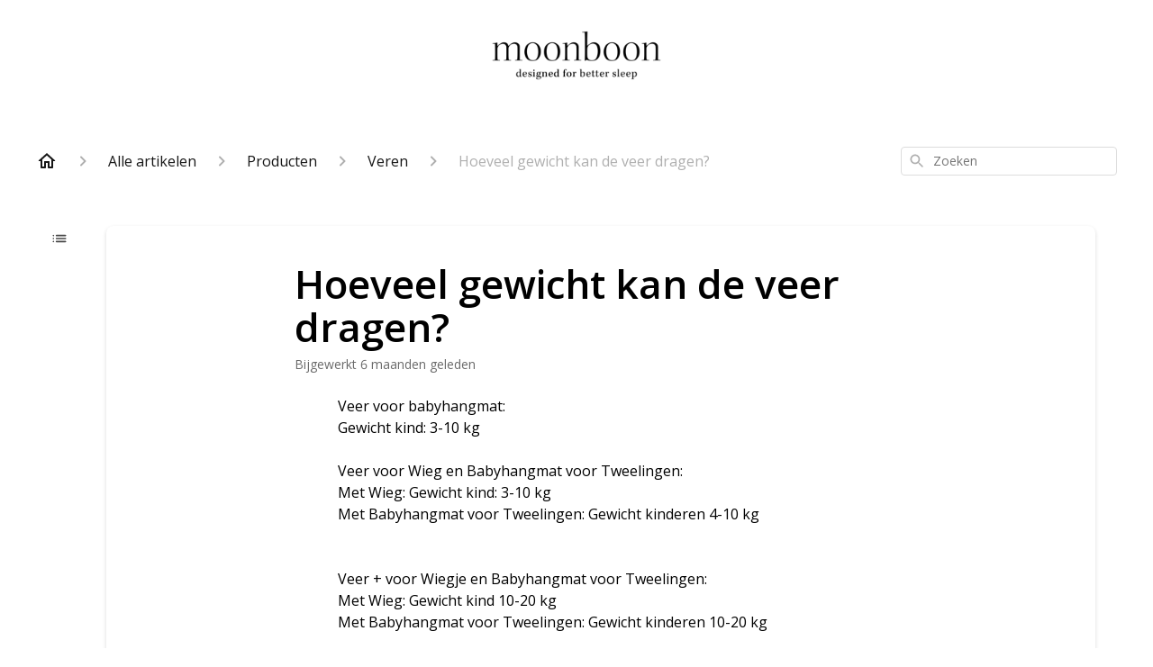

--- FILE ---
content_type: text/html; charset=utf-8
request_url: https://help.moonboon.nl/nl-NL/hoeveel-gewicht-kan-de-veer-dragen-417106
body_size: 43501
content:
<!DOCTYPE html><html lang="nl-NL"><head><meta charSet="utf-8"/><meta name="viewport" content="width=device-width"/><link rel="preconnect" href="https://fonts.googleapis.com"/><link rel="preconnect" href="https://fonts.gstatic.com" crossorigin="anonymous"/><link rel="stylesheet" type="text/css" data-href="https://fonts.googleapis.com/css2?family=Open+Sans:wght@400;500;600&amp;display=swap" data-optimized-fonts="true"/><style>
.ghc-brand-container {
height: 75px !important;
}
</style><title>Hoeveel gewicht kan de veer dragen?</title><meta property="og:title" content="Hoeveel gewicht kan de veer dragen?"/><meta name="description" content="Veer voor babyhangmat:. Gewicht kind: 3-10 kg. Veer voor Wieg en Babyhangmat voor Tweelingen:. Met Wieg: Gewicht kind: 3-10 kg. Met Babyhangmat voor Tweelingen: Gewicht kinderen 4-10 kg. Veer + voor Wiegje en Babyhangmat voor Tweelingen:. Met Wieg: G"/><meta property="og:description" content="Veer voor babyhangmat:. Gewicht kind: 3-10 kg. Veer voor Wieg en Babyhangmat voor Tweelingen:. Met Wieg: Gewicht kind: 3-10 kg. Met Babyhangmat voor Tweelingen: Gewicht kinderen 4-10 kg. Veer + voor Wiegje en Babyhangmat voor Tweelingen:. Met Wieg: G"/><meta property="og:type" content="website"/><meta property="og:locale" content="nl-NL"/><link rel="icon" sizes="32x32" type="image/png" href="https://attachments.gorgias.help/m3v0/hc/lx26/favicon-new%20(1)-dd3c6c1b-9b85-4f87-8456-bbca13b7e758.png"/><link rel="shortcut icon" href="https://attachments.gorgias.help/m3v0/hc/lx26/favicon-new%20(1)-dd3c6c1b-9b85-4f87-8456-bbca13b7e758.png"/><link rel="apple-touch-icon" href="https://attachments.gorgias.help/m3v0/hc/lx26/favicon-new%20(1)-dd3c6c1b-9b85-4f87-8456-bbca13b7e758.png"/><link rel="canonical" href="https://help.moonboon.nl/nl-NL/hoeveel-gewicht-kan-de-veer-dragen-417106"/><meta property="og:url" content="https://help.moonboon.nl/nl-NL/hoeveel-gewicht-kan-de-veer-dragen-417106"/><link rel="stylesheet" href="https://cdn.jsdelivr.net/npm/froala-editor@4.0.5/css/froala_style.min.css" type="text/css"/><meta name="next-head-count" content="18"/><meta name="viewport" content="width=device-width, initial-scale=1, maximum-scale=2"/><link data-next-font="" rel="preconnect" href="/" crossorigin="anonymous"/><link rel="preload" href="https://assets.gorgias.help/1f072692bb353b6dee3b90afa5f3e28781bb474a/_next/static/css/3fde3fddbc600aec.css" as="style"/><link rel="stylesheet" href="https://assets.gorgias.help/1f072692bb353b6dee3b90afa5f3e28781bb474a/_next/static/css/3fde3fddbc600aec.css" data-n-g=""/><noscript data-n-css=""></noscript><script defer="" nomodule="" src="https://assets.gorgias.help/1f072692bb353b6dee3b90afa5f3e28781bb474a/_next/static/chunks/polyfills-42372ed130431b0a.js"></script><script src="https://assets.gorgias.help/1f072692bb353b6dee3b90afa5f3e28781bb474a/_next/static/chunks/webpack-f3346d3e8ffd843d.js" defer=""></script><script src="https://assets.gorgias.help/1f072692bb353b6dee3b90afa5f3e28781bb474a/_next/static/chunks/framework-a32fdada02556615.js" defer=""></script><script src="https://assets.gorgias.help/1f072692bb353b6dee3b90afa5f3e28781bb474a/_next/static/chunks/main-97d7c75ecf7cf52b.js" defer=""></script><script src="https://assets.gorgias.help/1f072692bb353b6dee3b90afa5f3e28781bb474a/_next/static/chunks/pages/_app-27416d28f44a7680.js" defer=""></script><script src="https://assets.gorgias.help/1f072692bb353b6dee3b90afa5f3e28781bb474a/_next/static/chunks/1903-23ff1ec26f31d34a.js" defer=""></script><script src="https://assets.gorgias.help/1f072692bb353b6dee3b90afa5f3e28781bb474a/_next/static/chunks/4096-6c8362c45ca7b523.js" defer=""></script><script src="https://assets.gorgias.help/1f072692bb353b6dee3b90afa5f3e28781bb474a/_next/static/chunks/2275-221429e919b006ed.js" defer=""></script><script src="https://assets.gorgias.help/1f072692bb353b6dee3b90afa5f3e28781bb474a/_next/static/chunks/8303-74dceabc329893cc.js" defer=""></script><script src="https://assets.gorgias.help/1f072692bb353b6dee3b90afa5f3e28781bb474a/_next/static/chunks/7799-e343243b1dfaa0b5.js" defer=""></script><script src="https://assets.gorgias.help/1f072692bb353b6dee3b90afa5f3e28781bb474a/_next/static/chunks/pages/%5BslugArticleId%5D-4e795cbb8bb6715b.js" defer=""></script><script src="https://assets.gorgias.help/1f072692bb353b6dee3b90afa5f3e28781bb474a/_next/static/VkR72WtIx-tp6lDi78Rgf/_buildManifest.js" defer=""></script><script src="https://assets.gorgias.help/1f072692bb353b6dee3b90afa5f3e28781bb474a/_next/static/VkR72WtIx-tp6lDi78Rgf/_ssgManifest.js" defer=""></script><link rel="stylesheet" href="https://fonts.googleapis.com/css2?family=Open+Sans:wght@400;500;600&display=swap"/></head><body><div id="__next"><div class="ghc-app"><style data-emotion="css-global 1aowmdn">:root{--ghc-primary-color:#454545;--ghc-primary-font-family:"Open Sans";}html{line-height:1.15;-webkit-text-size-adjust:100%;}body{margin:0;}main{display:block;}h1{font-size:2em;margin:0.67em 0;}hr{box-sizing:content-box;height:0;overflow:visible;}pre{font-family:monospace,monospace;font-size:1em;}a{background-color:transparent;}abbr[title]{border-bottom:none;-webkit-text-decoration:underline;text-decoration:underline;-webkit-text-decoration:underline dotted;text-decoration:underline dotted;}b,strong{font-weight:bolder;}code,kbd,samp{font-family:monospace,monospace;font-size:1em;}small{font-size:80%;}sub,sup{font-size:75%;line-height:0;position:relative;vertical-align:baseline;}sub{bottom:-0.25em;}sup{top:-0.5em;}img{border-style:none;}button,input,optgroup,select,textarea{font-family:inherit;font-size:100%;line-height:1.15;margin:0;}button,input{overflow:visible;}button,select{text-transform:none;}button,[type="button"],[type="reset"],[type="submit"]{-webkit-appearance:button;}button::-moz-focus-inner,[type="button"]::-moz-focus-inner,[type="reset"]::-moz-focus-inner,[type="submit"]::-moz-focus-inner{border-style:none;padding:0;}button:-moz-focusring,[type="button"]:-moz-focusring,[type="reset"]:-moz-focusring,[type="submit"]:-moz-focusring{outline:1px dotted ButtonText;}fieldset{padding:0.35em 0.75em 0.625em;}legend{box-sizing:border-box;color:inherit;display:table;max-width:100%;padding:0;white-space:normal;}progress{vertical-align:baseline;}textarea{overflow:auto;}[type="checkbox"],[type="radio"]{box-sizing:border-box;padding:0;}[type="number"]::-webkit-inner-spin-button,[type="number"]::-webkit-outer-spin-button{height:auto;}[type="search"]{-webkit-appearance:textfield;outline-offset:-2px;}[type="search"]::-webkit-search-decoration{-webkit-appearance:none;}::-webkit-file-upload-button{-webkit-appearance:button;font:inherit;}details{display:block;}summary{display:-webkit-box;display:-webkit-list-item;display:-ms-list-itembox;display:list-item;}template{display:none;}[hidden]{display:none;}html{box-sizing:border-box;scroll-behavior:smooth;}*,*:before,*:after{box-sizing:inherit;}#nprogress .bar{background:#454545!important;}#nprogress .peg{box-shadow:0 0 10px #454545,0 0 5px #454545;}#nprogress .spinner-icon{border-top-color:#454545;border-left-color:#454545;}.masonry-layout{display:-webkit-box;display:-webkit-flex;display:-ms-flexbox;display:flex;margin-left:-16px;width:auto;}@media (min-width: 768px){.masonry-layout{margin-right:40px;margin-left:40px;}}@media (min-width: 1240px){.masonry-layout{margin-right:0;margin-left:0;}}.masonry-layout_column{-webkit-background-clip:padding-box;background-clip:padding-box;}.masonry-layout_column:not(:first-child){padding-left:16px;}.masonry-layout_column>div{margin-bottom:16px;}</style><style data-emotion="css mk59p0">.css-mk59p0{min-height:100vh;display:-webkit-box;display:-webkit-flex;display:-ms-flexbox;display:flex;-webkit-flex-direction:column;-ms-flex-direction:column;flex-direction:column;-webkit-align-items:stretch;-webkit-box-align:stretch;-ms-flex-align:stretch;align-items:stretch;background-color:#FFFFFF;overflow-y:hidden;}</style><div class="ghc-main-wrapper css-mk59p0 e7zpaoq8"><style data-emotion="css 1xorig4">.css-1xorig4{position:-webkit-sticky;position:sticky;top:0;z-index:100;background-color:#FFFFFF;}</style><div class="ghc-header-wrapper css-1xorig4 e7zpaoq4"><style data-emotion="css umci57">.css-umci57{margin-right:16px;margin-left:16px;}@media (min-width: 568px){.css-umci57{margin-right:28px;margin-left:28px;}}@media (min-width: 768px){.css-umci57{margin-right:40px;margin-left:40px;}}@media (min-width: 1240px){.css-umci57{margin-left:0;margin-right:0;}}@media (min-width: 1240px){.css-umci57{margin-right:auto;margin-left:auto;width:100%;max-width:1200px;}}</style><style data-emotion="css 1pv47rk">.css-1pv47rk{display:-webkit-box;display:-webkit-flex;display:-ms-flexbox;display:flex;-webkit-flex-direction:row;-ms-flex-direction:row;flex-direction:row;-webkit-align-items:center;-webkit-box-align:center;-ms-flex-align:center;align-items:center;-webkit-box-pack:justify;-webkit-justify-content:space-between;justify-content:space-between;padding:20px 0;background-color:#FFFFFF;margin-right:16px;margin-left:16px;}@media (min-width: 1240px){.css-1pv47rk{padding:24px 0;}}@media (min-width: 568px){.css-1pv47rk{margin-right:28px;margin-left:28px;}}@media (min-width: 768px){.css-1pv47rk{margin-right:40px;margin-left:40px;}}@media (min-width: 1240px){.css-1pv47rk{margin-left:0;margin-right:0;}}@media (min-width: 1240px){.css-1pv47rk{margin-right:auto;margin-left:auto;width:100%;max-width:1200px;}}</style><header class="ghc-header-menu-container e7zpaoq3 css-1pv47rk e1fhn3j92" data-testid="header"><style data-emotion="css 1cb4z66">.css-1cb4z66{-webkit-flex:0 1 auto;-ms-flex:0 1 auto;flex:0 1 auto;height:32px;position:relative;-webkit-align-self:stretch;-ms-flex-item-align:stretch;align-self:stretch;margin:auto;}@media (min-width: 320px){.css-1cb4z66{max-width:calc(100% - 40px);}}@media (min-width: 568px){.css-1cb4z66{max-width:initial;}}@media (min-width: 1240px){.css-1cb4z66{overflow:hidden;}}</style><div class="ghc-brand-container css-1cb4z66 e1e45vw83"><style data-emotion="css 47xh8o">.css-47xh8o{-webkit-text-decoration:none;text-decoration:none;color:inherit;cursor:pointer;}</style><a class="css-47xh8o e1e45vw80" href="https://moonboon.nl/"><style data-emotion="css 1jzv44t">.css-1jzv44t{object-fit:contain;object-position:left center;height:100%;width:auto;max-width:100%;}</style><img alt="Moonboon - Helpcentrum logo" loading="lazy" width="180" height="32" decoding="async" data-nimg="1" class="css-1jzv44t e1e45vw81" style="color:transparent" sizes="180px" srcSet="https://attachments.gorgias.help/cdn-cgi/image/quality=100,width=16/https://attachments.gorgias.help/m3v0/hc/lx26/logo-moonboon-e5097383-8316-4044-b928-967235b69a0a.png 16w, https://attachments.gorgias.help/cdn-cgi/image/quality=100,width=32/https://attachments.gorgias.help/m3v0/hc/lx26/logo-moonboon-e5097383-8316-4044-b928-967235b69a0a.png 32w, https://attachments.gorgias.help/cdn-cgi/image/quality=100,width=48/https://attachments.gorgias.help/m3v0/hc/lx26/logo-moonboon-e5097383-8316-4044-b928-967235b69a0a.png 48w, https://attachments.gorgias.help/cdn-cgi/image/quality=100,width=64/https://attachments.gorgias.help/m3v0/hc/lx26/logo-moonboon-e5097383-8316-4044-b928-967235b69a0a.png 64w, https://attachments.gorgias.help/cdn-cgi/image/quality=100,width=96/https://attachments.gorgias.help/m3v0/hc/lx26/logo-moonboon-e5097383-8316-4044-b928-967235b69a0a.png 96w, https://attachments.gorgias.help/cdn-cgi/image/quality=100,width=128/https://attachments.gorgias.help/m3v0/hc/lx26/logo-moonboon-e5097383-8316-4044-b928-967235b69a0a.png 128w, https://attachments.gorgias.help/cdn-cgi/image/quality=100,width=256/https://attachments.gorgias.help/m3v0/hc/lx26/logo-moonboon-e5097383-8316-4044-b928-967235b69a0a.png 256w, https://attachments.gorgias.help/cdn-cgi/image/quality=100,width=384/https://attachments.gorgias.help/m3v0/hc/lx26/logo-moonboon-e5097383-8316-4044-b928-967235b69a0a.png 384w, https://attachments.gorgias.help/cdn-cgi/image/quality=100,width=640/https://attachments.gorgias.help/m3v0/hc/lx26/logo-moonboon-e5097383-8316-4044-b928-967235b69a0a.png 640w, https://attachments.gorgias.help/cdn-cgi/image/quality=100,width=750/https://attachments.gorgias.help/m3v0/hc/lx26/logo-moonboon-e5097383-8316-4044-b928-967235b69a0a.png 750w, https://attachments.gorgias.help/cdn-cgi/image/quality=100,width=828/https://attachments.gorgias.help/m3v0/hc/lx26/logo-moonboon-e5097383-8316-4044-b928-967235b69a0a.png 828w, https://attachments.gorgias.help/cdn-cgi/image/quality=100,width=1080/https://attachments.gorgias.help/m3v0/hc/lx26/logo-moonboon-e5097383-8316-4044-b928-967235b69a0a.png 1080w, https://attachments.gorgias.help/cdn-cgi/image/quality=100,width=1200/https://attachments.gorgias.help/m3v0/hc/lx26/logo-moonboon-e5097383-8316-4044-b928-967235b69a0a.png 1200w, https://attachments.gorgias.help/cdn-cgi/image/quality=100,width=1920/https://attachments.gorgias.help/m3v0/hc/lx26/logo-moonboon-e5097383-8316-4044-b928-967235b69a0a.png 1920w, https://attachments.gorgias.help/cdn-cgi/image/quality=100,width=2048/https://attachments.gorgias.help/m3v0/hc/lx26/logo-moonboon-e5097383-8316-4044-b928-967235b69a0a.png 2048w, https://attachments.gorgias.help/cdn-cgi/image/quality=100,width=3840/https://attachments.gorgias.help/m3v0/hc/lx26/logo-moonboon-e5097383-8316-4044-b928-967235b69a0a.png 3840w" src="https://attachments.gorgias.help/cdn-cgi/image/quality=100,width=3840/https://attachments.gorgias.help/m3v0/hc/lx26/logo-moonboon-e5097383-8316-4044-b928-967235b69a0a.png"/></a></div><style data-emotion="css f1ydhg">.css-f1ydhg{fill:#6A6A6A;}@media (min-width: 1240px){.css-f1ydhg{display:none;}}</style><svg width="24" height="24" viewBox="0 0 24 24" fill="#161616" xmlns="http://www.w3.org/2000/svg" data-testid="header-mobile-menu-icon" aria-hidden="true" class="css-f1ydhg e1fhn3j91"><path d="M4 18H20C20.55 18 21 17.55 21 17C21 16.45 20.55 16 20 16H4C3.45 16 3 16.45 3 17C3 17.55 3.45 18 4 18ZM4 13H20C20.55 13 21 12.55 21 12C21 11.45 20.55 11 20 11H4C3.45 11 3 11.45 3 12C3 12.55 3.45 13 4 13ZM3 7C3 7.55 3.45 8 4 8H20C20.55 8 21 7.55 21 7C21 6.45 20.55 6 20 6H4C3.45 6 3 6.45 3 7Z"></path></svg><style data-emotion="css ukedaw">.css-ukedaw{display:none;background-color:#FFFFFF;position:fixed;height:100%;left:0;right:0;top:0;bottom:0;width:100%;}@media (min-width: 1240px){.css-ukedaw{display:none;}}</style><div class="css-ukedaw e1sdkc694" data-testid="mobile-menu"><style data-emotion="css rtyqw0">.css-rtyqw0{display:-webkit-box;display:-webkit-flex;display:-ms-flexbox;display:flex;-webkit-flex-direction:row;-ms-flex-direction:row;flex-direction:row;-webkit-align-items:center;-webkit-box-align:center;-ms-flex-align:center;align-items:center;-webkit-box-pack:justify;-webkit-justify-content:space-between;justify-content:space-between;padding:20px 0;background-color:#FFFFFF;margin-right:16px;margin-left:16px;}@media (min-width: 568px){.css-rtyqw0{margin-right:28px;margin-left:28px;}}@media (min-width: 768px){.css-rtyqw0{margin-right:40px;margin-left:40px;}}@media (min-width: 1240px){.css-rtyqw0{margin-left:0;margin-right:0;}}@media (min-width: 1240px){.css-rtyqw0{margin-right:auto;margin-left:auto;width:100%;max-width:1200px;}}</style><div class="e7zpaoq3 css-rtyqw0 e1zzhym1"><style data-emotion="css 1590xb2">.css-1590xb2{-webkit-flex:0 1 auto;-ms-flex:0 1 auto;flex:0 1 auto;height:32px;position:relative;-webkit-align-self:stretch;-ms-flex-item-align:stretch;align-self:stretch;margin:0;}@media (min-width: 320px){.css-1590xb2{max-width:calc(100% - 40px);}}@media (min-width: 568px){.css-1590xb2{max-width:initial;}}@media (min-width: 1240px){.css-1590xb2{overflow:hidden;}}</style><div class="ghc-brand-container css-1590xb2 e1e45vw83"><a class="css-47xh8o e1e45vw80" href="/nl-NL"><img alt="Moonboon - Helpcentrum logo" loading="lazy" width="180" height="32" decoding="async" data-nimg="1" class="css-1jzv44t e1e45vw81" style="color:transparent" sizes="180px" srcSet="https://attachments.gorgias.help/cdn-cgi/image/quality=100,width=16/https://attachments.gorgias.help/m3v0/hc/lx26/logo-moonboon-e5097383-8316-4044-b928-967235b69a0a.png 16w, https://attachments.gorgias.help/cdn-cgi/image/quality=100,width=32/https://attachments.gorgias.help/m3v0/hc/lx26/logo-moonboon-e5097383-8316-4044-b928-967235b69a0a.png 32w, https://attachments.gorgias.help/cdn-cgi/image/quality=100,width=48/https://attachments.gorgias.help/m3v0/hc/lx26/logo-moonboon-e5097383-8316-4044-b928-967235b69a0a.png 48w, https://attachments.gorgias.help/cdn-cgi/image/quality=100,width=64/https://attachments.gorgias.help/m3v0/hc/lx26/logo-moonboon-e5097383-8316-4044-b928-967235b69a0a.png 64w, https://attachments.gorgias.help/cdn-cgi/image/quality=100,width=96/https://attachments.gorgias.help/m3v0/hc/lx26/logo-moonboon-e5097383-8316-4044-b928-967235b69a0a.png 96w, https://attachments.gorgias.help/cdn-cgi/image/quality=100,width=128/https://attachments.gorgias.help/m3v0/hc/lx26/logo-moonboon-e5097383-8316-4044-b928-967235b69a0a.png 128w, https://attachments.gorgias.help/cdn-cgi/image/quality=100,width=256/https://attachments.gorgias.help/m3v0/hc/lx26/logo-moonboon-e5097383-8316-4044-b928-967235b69a0a.png 256w, https://attachments.gorgias.help/cdn-cgi/image/quality=100,width=384/https://attachments.gorgias.help/m3v0/hc/lx26/logo-moonboon-e5097383-8316-4044-b928-967235b69a0a.png 384w, https://attachments.gorgias.help/cdn-cgi/image/quality=100,width=640/https://attachments.gorgias.help/m3v0/hc/lx26/logo-moonboon-e5097383-8316-4044-b928-967235b69a0a.png 640w, https://attachments.gorgias.help/cdn-cgi/image/quality=100,width=750/https://attachments.gorgias.help/m3v0/hc/lx26/logo-moonboon-e5097383-8316-4044-b928-967235b69a0a.png 750w, https://attachments.gorgias.help/cdn-cgi/image/quality=100,width=828/https://attachments.gorgias.help/m3v0/hc/lx26/logo-moonboon-e5097383-8316-4044-b928-967235b69a0a.png 828w, https://attachments.gorgias.help/cdn-cgi/image/quality=100,width=1080/https://attachments.gorgias.help/m3v0/hc/lx26/logo-moonboon-e5097383-8316-4044-b928-967235b69a0a.png 1080w, https://attachments.gorgias.help/cdn-cgi/image/quality=100,width=1200/https://attachments.gorgias.help/m3v0/hc/lx26/logo-moonboon-e5097383-8316-4044-b928-967235b69a0a.png 1200w, https://attachments.gorgias.help/cdn-cgi/image/quality=100,width=1920/https://attachments.gorgias.help/m3v0/hc/lx26/logo-moonboon-e5097383-8316-4044-b928-967235b69a0a.png 1920w, https://attachments.gorgias.help/cdn-cgi/image/quality=100,width=2048/https://attachments.gorgias.help/m3v0/hc/lx26/logo-moonboon-e5097383-8316-4044-b928-967235b69a0a.png 2048w, https://attachments.gorgias.help/cdn-cgi/image/quality=100,width=3840/https://attachments.gorgias.help/m3v0/hc/lx26/logo-moonboon-e5097383-8316-4044-b928-967235b69a0a.png 3840w" src="https://attachments.gorgias.help/cdn-cgi/image/quality=100,width=3840/https://attachments.gorgias.help/m3v0/hc/lx26/logo-moonboon-e5097383-8316-4044-b928-967235b69a0a.png"/></a></div><style data-emotion="css 1cliq51">.css-1cliq51{fill:#6A6A6A;}</style><svg width="24" height="24" viewBox="0 0 24 24" fill="#161616" xmlns="http://www.w3.org/2000/svg" class="css-1cliq51 e1sdkc692"><path d="M18.3002 5.71022C17.9102 5.32022 17.2802 5.32022 16.8902 5.71022L12.0002 10.5902L7.11022 5.70021C6.72022 5.31021 6.09021 5.31021 5.70021 5.70021C5.31021 6.09021 5.31021 6.72022 5.70021 7.11022L10.5902 12.0002L5.70021 16.8902C5.31021 17.2802 5.31021 17.9102 5.70021 18.3002C6.09021 18.6902 6.72022 18.6902 7.11022 18.3002L12.0002 13.4102L16.8902 18.3002C17.2802 18.6902 17.9102 18.6902 18.3002 18.3002C18.6902 17.9102 18.6902 17.2802 18.3002 16.8902L13.4102 12.0002L18.3002 7.11022C18.6802 6.73022 18.6802 6.09022 18.3002 5.71022Z"></path></svg></div><style data-emotion="css sirhaf">.css-sirhaf{display:grid;grid-gap:8px;padding:16px;}</style><nav class="css-sirhaf e1sdkc693"></nav><style data-emotion="css c4j36v">.css-c4j36v{margin-block-start:4px;margin-block-end:4px;border:0;height:1px;background:#DDDDDD;}</style><hr class="css-c4j36v e1sdkc690"/><nav class="css-sirhaf e1sdkc693"><style data-emotion="css 1x1th0d">.css-1x1th0d{font-family:var(--ghc-primary-font-family),sans-serif;-webkit-font-smoothing:antialiased;-moz-osx-font-smoothing:grayscale;font-style:normal;font-weight:normal;font-size:16px;line-height:24px;-webkit-text-decoration:none;text-decoration:none;padding:6px 12px;color:#6A6A6A;-webkit-transition:color 200ms linear;transition:color 200ms linear;border:none;background:none;display:-webkit-box;display:-webkit-flex;display:-ms-flexbox;display:flex;gap:4px;-webkit-align-items:center;-webkit-box-align:center;-ms-flex-align:center;align-items:center;}.css-1x1th0d:hover,.css-1x1th0d:active{color:#161616;}</style><button class="css-1x1th0d e1sdkc691"><style data-emotion="css 19hyj68">.css-19hyj68{position:relative;height:1em;width:1em;}</style><div class="css-19hyj68 e1u3bja70"><img alt="Nederlands" decoding="async" data-nimg="fill" style="position:absolute;height:100%;width:100%;left:0;top:0;right:0;bottom:0;color:transparent" src="[data-uri]"/></div> <!-- -->Nederlands</button></nav></div></header></div><style data-emotion="css m8poij">.css-m8poij{margin-right:16px;margin-left:16px;}@media (min-width: 568px){.css-m8poij{margin-right:28px;margin-left:28px;}}@media (min-width: 768px){.css-m8poij{margin-right:40px;margin-left:40px;}}@media (min-width: 1240px){.css-m8poij{margin-left:0;margin-right:0;}}@media (min-width: 1240px){.css-m8poij{margin:auto;width:100%;max-width:1200px;}}</style><div class="css-m8poij e7zpaoq7"></div><style data-emotion="css 1wqde3n">.css-1wqde3n{-webkit-flex:1;-ms-flex:1;flex:1;display:-webkit-box;display:-webkit-flex;display:-ms-flexbox;display:flex;-webkit-flex-direction:column;-ms-flex-direction:column;flex-direction:column;position:relative;margin:0;}@media (min-width: 768px){.css-1wqde3n{margin:16px 0 56px;-webkit-box-pack:initial;-ms-flex-pack:initial;-webkit-justify-content:initial;justify-content:initial;}}@media (min-width: 1240px){.css-1wqde3n{width:100%;margin:24px auto 56px;max-width:1200px;}}</style><div class="ghc-main-content-container css-1wqde3n e7zpaoq6"><style data-emotion="css 1yd23ty">.css-1yd23ty{margin-right:16px;margin-left:16px;}@media (min-width: 568px){.css-1yd23ty{margin-right:28px;margin-left:28px;}}@media (min-width: 768px){.css-1yd23ty{margin-right:40px;margin-left:40px;}}@media (min-width: 1240px){.css-1yd23ty{margin-left:0;margin-right:0;}}@media (min-width: 768px){.css-1yd23ty{margin-bottom:16px;}}</style><div class="css-1yd23ty e9fe0vc5"><style data-emotion="css zy42vf">.css-zy42vf{display:-webkit-box;display:-webkit-flex;display:-ms-flexbox;display:flex;-webkit-box-flex-wrap:wrap;-webkit-flex-wrap:wrap;-ms-flex-wrap:wrap;flex-wrap:wrap;-webkit-box-pack:justify;-webkit-justify-content:space-between;justify-content:space-between;-webkit-align-items:center;-webkit-box-align:center;-ms-flex-align:center;align-items:center;min-height:64px;padding-bottom:16px;}@media (min-width: 768px){.css-zy42vf{-webkit-box-flex-wrap:initial;-webkit-flex-wrap:initial;-ms-flex-wrap:initial;flex-wrap:initial;-webkit-box-pack:initial;-ms-flex-pack:initial;-webkit-justify-content:initial;justify-content:initial;-webkit-align-items:initial;-webkit-box-align:initial;-ms-flex-align:initial;align-items:initial;display:grid;grid-template-columns:1fr 240px;}}</style><div class="css-zy42vf e9fe0vc4"><style data-emotion="css 4n65xp">.css-4n65xp{display:-webkit-box;display:-webkit-flex;display:-ms-flexbox;display:flex;-webkit-box-flex-wrap:wrap;-webkit-flex-wrap:wrap;-ms-flex-wrap:wrap;flex-wrap:wrap;-webkit-box-pack:justify;-webkit-justify-content:space-between;justify-content:space-between;-webkit-align-items:center;-webkit-box-align:center;-ms-flex-align:center;align-items:center;}</style><div class="css-4n65xp e9fe0vc3"><style data-emotion="css 1v3caum">.css-1v3caum{padding-top:16px;}</style><style data-emotion="css 1j8ix88">.css-1j8ix88{-webkit-flex:1 0 auto;-ms-flex:1 0 auto;flex:1 0 auto;display:-webkit-box;display:-webkit-flex;display:-ms-flexbox;display:flex;-webkit-flex-direction:row;-ms-flex-direction:row;flex-direction:row;-webkit-box-flex-wrap:wrap;-webkit-flex-wrap:wrap;-ms-flex-wrap:wrap;flex-wrap:wrap;-webkit-align-items:center;-webkit-box-align:center;-ms-flex-align:center;align-items:center;max-width:100%;margin-bottom:-16px;padding-top:16px;}.css-1j8ix88>*{margin-bottom:16px;}</style><nav class="ghc-breadcrumbs-container e9fe0vc1 css-1j8ix88 ecpqs3l3" aria-label="Breadcrumb"><a class="ghc-breadcrumbs-home" style="height:24px;width:24px;margin-right:16px" href="/nl-NL"><style data-emotion="css 1skx4g">.css-1skx4g{cursor:pointer;vertical-align:top;}</style><svg width="24" height="24" viewBox="0 0 24 24" fill="#161616" xmlns="http://www.w3.org/2000/svg" aria-hidden="true" class="css-1skx4g ecpqs3l0"><path d="M11.9998 5.69017L16.8343 10.0412C16.9396 10.136 16.9998 10.2711 16.9998 10.4129V18.0002H14.9998V12.5002C14.9998 12.224 14.7759 12.0002 14.4998 12.0002H9.49978C9.22364 12.0002 8.99978 12.224 8.99978 12.5002V18.0002H6.99978V10.4129C6.99978 10.2711 7.05994 10.136 7.1653 10.0412L11.9998 5.69017ZM12.3343 3.3012C12.1441 3.13007 11.8555 3.13007 11.6653 3.3012L2.96828 11.1285C2.62767 11.4351 2.84452 12.0002 3.30276 12.0002H4.99978V19.0002C4.99978 19.5525 5.4475 20.0002 5.99978 20.0002H9.99978C10.5521 20.0002 10.9998 19.5525 10.9998 19.0002V14.0002H12.9998V19.0002C12.9998 19.5525 13.4475 20.0002 13.9998 20.0002H17.9998C18.5521 20.0002 18.9998 19.5525 18.9998 19.0002V12.0002H20.6968C21.155 12.0002 21.3719 11.4351 21.0313 11.1285L12.3343 3.3012Z"></path></svg></a><style data-emotion="css 5z3jtg">.css-5z3jtg{margin-right:16px;display:-webkit-box;display:-webkit-flex;display:-ms-flexbox;display:flex;-webkit-flex-direction:row;-ms-flex-direction:row;flex-direction:row;-webkit-align-items:center;-webkit-box-align:center;-ms-flex-align:center;align-items:center;}</style><div class="ghc-breadcrumbs-item css-5z3jtg ecpqs3l2"><style data-emotion="css o7nnmj">.css-o7nnmj{margin-right:16px;}</style><style data-emotion="css 1vt6q91">.css-1vt6q91{fill:#AFAFAF;-webkit-transform:rotate(0deg);-moz-transform:rotate(0deg);-ms-transform:rotate(0deg);transform:rotate(0deg);margin-right:16px;}</style><svg width="24" height="24" viewBox="0 0 24 24" fill="#6A6A6A" xmlns="http://www.w3.org/2000/svg" facing="right" aria-hidden="true" class="ecpqs3l1 css-1vt6q91 e18qeao70"><path d="M9.29006 15.8805L13.1701 12.0005L9.29006 8.12047C8.90006 7.73047 8.90006 7.10047 9.29006 6.71047C9.68006 6.32047 10.3101 6.32047 10.7001 6.71047L15.2901 11.3005C15.6801 11.6905 15.6801 12.3205 15.2901 12.7105L10.7001 17.3005C10.3101 17.6905 9.68006 17.6905 9.29006 17.3005C8.91006 16.9105 8.90006 16.2705 9.29006 15.8805Z"></path></svg><style data-emotion="css g65o95">.css-g65o95{-webkit-text-decoration:none;text-decoration:none;}</style><a class="css-g65o95 e1vnn2d20" href="/nl-NL/articles"><style data-emotion="css 1v0mfn2">.css-1v0mfn2{font-family:var(--ghc-primary-font-family),sans-serif;-webkit-font-smoothing:antialiased;-moz-osx-font-smoothing:grayscale;font-size:16px;font-style:normal;font-weight:400;line-height:24px;letter-spacing:0px;color:#161616;}</style><span class="css-1v0mfn2 e1vnn2d21">Alle artikelen</span></a></div><div class="ghc-breadcrumbs-item css-5z3jtg ecpqs3l2"><svg width="24" height="24" viewBox="0 0 24 24" fill="#6A6A6A" xmlns="http://www.w3.org/2000/svg" facing="right" aria-hidden="true" class="ecpqs3l1 css-1vt6q91 e18qeao70"><path d="M9.29006 15.8805L13.1701 12.0005L9.29006 8.12047C8.90006 7.73047 8.90006 7.10047 9.29006 6.71047C9.68006 6.32047 10.3101 6.32047 10.7001 6.71047L15.2901 11.3005C15.6801 11.6905 15.6801 12.3205 15.2901 12.7105L10.7001 17.3005C10.3101 17.6905 9.68006 17.6905 9.29006 17.3005C8.91006 16.9105 8.90006 16.2705 9.29006 15.8805Z"></path></svg><a class="css-g65o95 e1vnn2d20" href="/nl-NL/articles/producten-116867"><span class="css-1v0mfn2 e1vnn2d21">Producten</span></a></div><div class="ghc-breadcrumbs-item css-5z3jtg ecpqs3l2"><svg width="24" height="24" viewBox="0 0 24 24" fill="#6A6A6A" xmlns="http://www.w3.org/2000/svg" facing="right" aria-hidden="true" class="ecpqs3l1 css-1vt6q91 e18qeao70"><path d="M9.29006 15.8805L13.1701 12.0005L9.29006 8.12047C8.90006 7.73047 8.90006 7.10047 9.29006 6.71047C9.68006 6.32047 10.3101 6.32047 10.7001 6.71047L15.2901 11.3005C15.6801 11.6905 15.6801 12.3205 15.2901 12.7105L10.7001 17.3005C10.3101 17.6905 9.68006 17.6905 9.29006 17.3005C8.91006 16.9105 8.90006 16.2705 9.29006 15.8805Z"></path></svg><a class="css-g65o95 e1vnn2d20" href="/nl-NL/articles/veren-116877"><span class="css-1v0mfn2 e1vnn2d21">Veren</span></a></div><div class="ghc-breadcrumbs-item css-5z3jtg ecpqs3l2"><svg width="24" height="24" viewBox="0 0 24 24" fill="#6A6A6A" xmlns="http://www.w3.org/2000/svg" facing="right" aria-hidden="true" class="ecpqs3l1 css-1vt6q91 e18qeao70"><path d="M9.29006 15.8805L13.1701 12.0005L9.29006 8.12047C8.90006 7.73047 8.90006 7.10047 9.29006 6.71047C9.68006 6.32047 10.3101 6.32047 10.7001 6.71047L15.2901 11.3005C15.6801 11.6905 15.6801 12.3205 15.2901 12.7105L10.7001 17.3005C10.3101 17.6905 9.68006 17.6905 9.29006 17.3005C8.91006 16.9105 8.90006 16.2705 9.29006 15.8805Z"></path></svg><style data-emotion="css 1pp9xez">.css-1pp9xez{font-family:var(--ghc-primary-font-family),sans-serif;-webkit-font-smoothing:antialiased;-moz-osx-font-smoothing:grayscale;font-size:16px;font-style:normal;font-weight:400;line-height:24px;letter-spacing:0px;color:#AFAFAF;}</style><span class="css-1pp9xez e1vnn2d21">Hoeveel gewicht kan de veer dragen?</span></div></nav></div><style data-emotion="css 1sh5uvj">.css-1sh5uvj{-webkit-flex:1 0 240px;-ms-flex:1 0 240px;flex:1 0 240px;padding-top:16px;}@media (min-width: 568px){.css-1sh5uvj{max-width:240px;}}</style><style data-emotion="css o5rpzk">.css-o5rpzk{position:relative;min-width:240px;-webkit-flex:1 0 240px;-ms-flex:1 0 240px;flex:1 0 240px;padding-top:16px;}@media (min-width: 568px){.css-o5rpzk{max-width:240px;}}</style><div class="e9fe0vc0 css-o5rpzk e1ud3o2f10"><style data-emotion="css vuxxad">.css-vuxxad{width:100%;height:32px;position:relative;}</style><div class="css-vuxxad e1ud3o2f9"><style data-emotion="css 1gaq6r2">.css-1gaq6r2{position:absolute;z-index:1;width:100%;border-radius:4px;background:#FFFFFF;padding:6px 8px;}.css-1gaq6r2::after{content:'';background:#FFFFFF;position:absolute;z-index:-1;top:0;left:0;width:100%;height:100%;border-radius:4px;border-style:solid;border-color:#DDDDDD;border-width:1px;}.css-1gaq6r2::after[aria-expanded='true']::after{border-width:2px;}</style><div role="combobox" aria-expanded="false" aria-haspopup="listbox" aria-labelledby="algolia-search-combobox-label" class="css-1gaq6r2 e1ud3o2f8"><style data-emotion="css 8xhv84">.css-8xhv84{width:100%;display:-webkit-box;display:-webkit-flex;display:-ms-flexbox;display:flex;}</style><form action="" novalidate="" role="search" class="css-8xhv84 e1ud3o2f7"><style data-emotion="css 10pl228">.css-10pl228{width:20px;height:20px;padding:0;border:0;background:none;}.css-10pl228 svg{width:20px;height:20px;overflow:inherit;vertical-align:top;}</style><div aria-hidden="true" class="css-10pl228 e1ud3o2f12"><style data-emotion="css r01nf4">.css-r01nf4 path{fill:#AFAFAF;}</style><svg width="24" height="24" viewBox="0 0 24 24" fill="none" xmlns="http://www.w3.org/2000/svg" class="css-r01nf4 e1ud3o2f4"><path d="M15.5001 14H14.7101L14.4301 13.73C15.6301 12.33 16.2501 10.42 15.9101 8.39002C15.4401 5.61002 13.1201 3.39002 10.3201 3.05002C6.09014 2.53002 2.53014 6.09001 3.05014 10.32C3.39014 13.12 5.61014 15.44 8.39014 15.91C10.4201 16.25 12.3301 15.63 13.7301 14.43L14.0001 14.71V15.5L18.2501 19.75C18.6601 20.16 19.3301 20.16 19.7401 19.75C20.1501 19.34 20.1501 18.67 19.7401 18.26L15.5001 14ZM9.50014 14C7.01014 14 5.00014 11.99 5.00014 9.50002C5.00014 7.01002 7.01014 5.00002 9.50014 5.00002C11.9901 5.00002 14.0001 7.01002 14.0001 9.50002C14.0001 11.99 11.9901 14 9.50014 14Z" fill="#161616"></path></svg></div><style data-emotion="css 1ixuqoh">.css-1ixuqoh{clip:rect(1px, 1px, 1px, 1px);-webkit-clip-path:inset(50%);clip-path:inset(50%);height:1px;width:1px;margin:-1px;overflow:hidden;padding:0;position:absolute;}</style><label id="algolia-search-combobox-label" for="algolia-search-combobox-input" class="css-1ixuqoh e1ud3o2f11">Zoeken</label><style data-emotion="css xufeo3">.css-xufeo3{width:100%;margin:0 8px;font-family:var(--ghc-primary-font-family),sans-serif;-webkit-font-smoothing:antialiased;-moz-osx-font-smoothing:grayscale;font-size:14px;line-height:20px;-webkit-appearance:none;-moz-appearance:none;-ms-appearance:none;appearance:none;border:none;outline:none;padding:0;background-color:white;}.css-xufeo3::-webkit-search-cancel-button{-webkit-appearance:none;}</style><input aria-autocomplete="both" aria-labelledby="algolia-search-combobox-label" id="algolia-search-combobox-input" autoComplete="off" autoCorrect="off" autoCapitalize="off" enterKeyHint="search" spellcheck="false" placeholder="Zoeken" maxLength="512" type="search" class="css-xufeo3 e1ud3o2f6" value=""/></form></div></div></div></div></div><style data-emotion="css 10ka66o">.css-10ka66o{display:-webkit-box;display:-webkit-flex;display:-ms-flexbox;display:flex;-webkit-flex-direction:column;-ms-flex-direction:column;flex-direction:column;-webkit-box-flex:1;-webkit-flex-grow:1;-ms-flex-positive:1;flex-grow:1;}@media (min-width: 1240px){.css-10ka66o{-webkit-flex-direction:row;-ms-flex-direction:row;flex-direction:row;}}</style><div class="ghc-with-navigation-sidebar-v2 css-10ka66o e15e7tjv6"><style data-emotion="css 1wy1qtd">.css-1wy1qtd{margin-left:16px;}@media (min-width: 568px){.css-1wy1qtd{margin-left:24px;}}@media (min-width: 768px){.css-1wy1qtd{margin-left:64px;}}@media (min-width: 1240px){.css-1wy1qtd{margin-left:7.7px;display:block;}}</style><div class="css-1wy1qtd e15e7tjv2"><style data-emotion="css hxq15f">.css-hxq15f{margin-right:10.5px;margin-top:20px;min-width:36px;min-height:36px;display:none;position:-webkit-sticky;position:sticky;top:100px;}.css-hxq15f:hover{cursor:pointer;}@media (min-width: 1240px){.css-hxq15f{display:inline-block;}}</style><div class="ghc-open-navigation-sidebar css-hxq15f e17yqjk03"><style data-emotion="css ixolil">.css-ixolil{width:36px;height:36px;display:inline-block;position:absolute;top:0;left:0;}</style><div class="css-ixolil e17yqjk01"><style data-emotion="css rt6if9">.css-rt6if9{position:absolute;top:50%;left:50%;-webkit-transform:translate(-50%, -50%);-moz-transform:translate(-50%, -50%);-ms-transform:translate(-50%, -50%);transform:translate(-50%, -50%);fill:#454545;width:16px;height:16px;}</style><svg width="15" height="8.33" viewBox="0 0 16 10" xmlns="http://www.w3.org/2000/svg" aria-hidden="true" class="css-rt6if9 e17yqjk00"><path d="M1.33333 5.83398C1.79167 5.83398 2.16667 5.45898 2.16667 5.00065C2.16667 4.54232 1.79167 4.16732 1.33333 4.16732C0.875 4.16732 0.5 4.54232 0.5 5.00065C0.5 5.45898 0.875 5.83398 1.33333 5.83398ZM1.33333 9.16732C1.79167 9.16732 2.16667 8.79232 2.16667 8.33398C2.16667 7.87565 1.79167 7.50065 1.33333 7.50065C0.875 7.50065 0.5 7.87565 0.5 8.33398C0.5 8.79232 0.875 9.16732 1.33333 9.16732ZM1.33333 2.50065C1.79167 2.50065 2.16667 2.12565 2.16667 1.66732C2.16667 1.20898 1.79167 0.833984 1.33333 0.833984C0.875 0.833984 0.5 1.20898 0.5 1.66732C0.5 2.12565 0.875 2.50065 1.33333 2.50065ZM4.66667 5.83398H14.6667C15.125 5.83398 15.5 5.45898 15.5 5.00065C15.5 4.54232 15.125 4.16732 14.6667 4.16732H4.66667C4.20833 4.16732 3.83333 4.54232 3.83333 5.00065C3.83333 5.45898 4.20833 5.83398 4.66667 5.83398ZM4.66667 9.16732H14.6667C15.125 9.16732 15.5 8.79232 15.5 8.33398C15.5 7.87565 15.125 7.50065 14.6667 7.50065H4.66667C4.20833 7.50065 3.83333 7.87565 3.83333 8.33398C3.83333 8.79232 4.20833 9.16732 4.66667 9.16732ZM3.83333 1.66732C3.83333 2.12565 4.20833 2.50065 4.66667 2.50065H14.6667C15.125 2.50065 15.5 2.12565 15.5 1.66732C15.5 1.20898 15.125 0.833984 14.6667 0.833984H4.66667C4.20833 0.833984 3.83333 1.20898 3.83333 1.66732ZM1.33333 5.83398C1.79167 5.83398 2.16667 5.45898 2.16667 5.00065C2.16667 4.54232 1.79167 4.16732 1.33333 4.16732C0.875 4.16732 0.5 4.54232 0.5 5.00065C0.5 5.45898 0.875 5.83398 1.33333 5.83398ZM1.33333 9.16732C1.79167 9.16732 2.16667 8.79232 2.16667 8.33398C2.16667 7.87565 1.79167 7.50065 1.33333 7.50065C0.875 7.50065 0.5 7.87565 0.5 8.33398C0.5 8.79232 0.875 9.16732 1.33333 9.16732ZM1.33333 2.50065C1.79167 2.50065 2.16667 2.12565 2.16667 1.66732C2.16667 1.20898 1.79167 0.833984 1.33333 0.833984C0.875 0.833984 0.5 1.20898 0.5 1.66732C0.5 2.12565 0.875 2.50065 1.33333 2.50065ZM4.66667 5.83398H14.6667C15.125 5.83398 15.5 5.45898 15.5 5.00065C15.5 4.54232 15.125 4.16732 14.6667 4.16732H4.66667C4.20833 4.16732 3.83333 4.54232 3.83333 5.00065C3.83333 5.45898 4.20833 5.83398 4.66667 5.83398ZM4.66667 9.16732H14.6667C15.125 9.16732 15.5 8.79232 15.5 8.33398C15.5 7.87565 15.125 7.50065 14.6667 7.50065H4.66667C4.20833 7.50065 3.83333 7.87565 3.83333 8.33398C3.83333 8.79232 4.20833 9.16732 4.66667 9.16732ZM3.83333 1.66732C3.83333 2.12565 4.20833 2.50065 4.66667 2.50065H14.6667C15.125 2.50065 15.5 2.12565 15.5 1.66732C15.5 1.20898 15.125 0.833984 14.6667 0.833984H4.66667C4.20833 0.833984 3.83333 1.20898 3.83333 1.66732Z"></path></svg></div><style data-emotion="css 17fuq1s">.css-17fuq1s{font-family:var(--ghc-primary-font-family),sans-serif;-webkit-font-smoothing:antialiased;-moz-osx-font-smoothing:grayscale;display:inline-block;font-style:normal;font-weight:500;font-size:16px;line-height:36px;height:36px;margin-left:42px;color:#454545;}@media (min-width: 1240px){.css-17fuq1s{display:none;}}</style><div class="css-17fuq1s e17yqjk02">Alle artikelen</div></div></div><style data-emotion="css 1bax7q2">.css-1bax7q2{-webkit-box-flex:1;-webkit-flex-grow:1;-ms-flex-positive:1;flex-grow:1;padding-top:24px;margin-right:0;margin-left:0;min-width:0;}@media (min-width: 768px){.css-1bax7q2{margin-right:40px;margin-left:40px;padding:24px;}}@media (min-width: 1240px){.css-1bax7q2{margin-left:0;margin-right:0;}}</style><main class="css-1bax7q2 e15e7tjv3"><style data-emotion="css xywlaq">.css-xywlaq{display:-webkit-box;display:-webkit-flex;display:-ms-flexbox;display:flex;position:relative;-webkit-flex-direction:row;-ms-flex-direction:row;flex-direction:row;-webkit-box-pack:justify;-webkit-justify-content:space-between;justify-content:space-between;background-color:white;padding:64px 16px;-webkit-transition:flex 200ms ease-in-out;transition:flex 200ms ease-in-out;}@media (min-width: 568px){.css-xywlaq{padding:40px 28px;}}@media (min-width: 768px){.css-xywlaq{padding:40px 40px;}}@media (min-width: 1240px){.css-xywlaq{box-shadow:0px 2px 4px rgba(22, 22, 22, 0.16);border-radius:8px;}}</style><article class="css-xywlaq e1rds97d0"><style data-emotion="css uxnqbg">.css-uxnqbg{-webkit-flex:1;-ms-flex:1;flex:1;max-width:680px;width:100%;margin-left:auto;margin-right:auto;border-right:none;-webkit-transition:flex 200ms ease-in-out;transition:flex 200ms ease-in-out;}@media (min-width: 1240px){.css-uxnqbg{padding-right:0;}}</style><div class="css-uxnqbg esh4dx10"><style data-emotion="css 1sxvjag">.css-1sxvjag{font-family:var(--ghc-primary-font-family),sans-serif;-webkit-font-smoothing:antialiased;-moz-osx-font-smoothing:grayscale;font-style:normal;font-weight:600;font-size:44px;line-height:48px;font-feature-settings:'pnum' on,'lnum' on,'kern' off;margin-block-end:24px;margin-block-start:0;}.css-1sxvjag span{display:block;font-size:14px;font-weight:400;color:#6A6A6A;line-height:20px;margin-top:8px;}.css-1sxvjag span::first-letter{text-transform:uppercase;}</style><h1 class="css-1sxvjag emb87x80">Hoeveel gewicht kan de veer dragen?<span class="ghc-last-updated">Bijgewerkt<!-- --> <!-- -->6 months ago</span></h1><style data-emotion="css 1p1cqhy">.css-1p1cqhy{color:#161616;font-family:var(--ghc-primary-font-family),sans-serif;-webkit-font-smoothing:antialiased;-moz-osx-font-smoothing:grayscale;font-weight:400;font-style:normal;font-size:16px;line-height:24px;}.css-1p1cqhy p,.css-1p1cqhy h1,.css-1p1cqhy h2,.css-1p1cqhy h3,.css-1p1cqhy h4,.css-1p1cqhy h5,.css-1p1cqhy h6,.css-1p1cqhy ul,.css-1p1cqhy blockquote,.css-1p1cqhy table,.css-1p1cqhy pre,.css-1p1cqhy figure{margin-block-start:0;-webkit-margin-start:0;margin-inline-start:0;-webkit-margin-end:0;margin-inline-end:0;margin-block-end:24px;scroll-margin-top:84px;}.css-1p1cqhy p,.css-1p1cqhy li{font-family:var(--ghc-primary-font-family),sans-serif;-webkit-font-smoothing:antialiased;-moz-osx-font-smoothing:grayscale;font-weight:400;font-style:normal;font-size:16px;line-height:24px;}.css-1p1cqhy strong{font-weight:600;}.css-1p1cqhy em{font-style:italic;}.css-1p1cqhy a{color:#454545;-webkit-text-decoration:none;text-decoration:none;cursor:pointer;-webkit-transition:color 200ms linear;transition:color 200ms linear;}.css-1p1cqhy a:hover,.css-1p1cqhy a:active{color:#707070;}.css-1p1cqhy h1{font-family:var(--ghc-primary-font-family),sans-serif;-webkit-font-smoothing:antialiased;-moz-osx-font-smoothing:grayscale;font-style:normal;font-weight:600;font-size:40px;line-height:48px;font-feature-settings:'pnum' on,'lnum' on,'kern' off;}.css-1p1cqhy h2{font-family:var(--ghc-primary-font-family),sans-serif;-webkit-font-smoothing:antialiased;-moz-osx-font-smoothing:grayscale;font-style:normal;font-weight:600;font-size:32px;line-height:40px;font-feature-settings:'pnum' on,'lnum' on,'kern' off;}.css-1p1cqhy h3{font-family:var(--ghc-primary-font-family),sans-serif;-webkit-font-smoothing:antialiased;-moz-osx-font-smoothing:grayscale;font-style:normal;font-weight:600;font-size:24px;line-height:32px;}.css-1p1cqhy h4{font-family:var(--ghc-primary-font-family),sans-serif;-webkit-font-smoothing:antialiased;-moz-osx-font-smoothing:grayscale;font-style:normal;font-weight:600;font-size:20px;line-height:24px;font-feature-settings:'pnum' on,'lnum' on,'kern' off;}.css-1p1cqhy h5{font-family:var(--ghc-primary-font-family),sans-serif;-webkit-font-smoothing:antialiased;-moz-osx-font-smoothing:grayscale;font-style:normal;font-weight:600;font-size:18px;line-height:24px;font-feature-settings:'pnum' on,'lnum' on,'kern' off;}.css-1p1cqhy h6{font-family:var(--ghc-primary-font-family),sans-serif;-webkit-font-smoothing:antialiased;-moz-osx-font-smoothing:grayscale;font-style:normal;font-weight:600;font-size:16px;line-height:24px;}.css-1p1cqhy ul,.css-1p1cqhy ol{-webkit-padding-start:32px;padding-inline-start:32px;}.css-1p1cqhy ul li,.css-1p1cqhy ol li{margin-block-end:8px;}.css-1p1cqhy ul{list-style-type:disc;}.css-1p1cqhy ol ol{list-style-type:lower-alpha;}.css-1p1cqhy img{display:block;max-width:100%;margin-left:auto;margin-right:auto;}.css-1p1cqhy figure{max-width:100%;width:100%;margin-left:auto;margin-right:auto;}.css-1p1cqhy figcaption{font-family:var(--ghc-primary-font-family),sans-serif;-webkit-font-smoothing:antialiased;-moz-osx-font-smoothing:grayscale;font-style:normal;font-weight:normal;font-size:14px;line-height:20px;margin-block-end:8px;margin-block-start:8px;color:#6A6A6A;}.css-1p1cqhy blockquote{color:#161616;border-left:2px solid #DDDDDD;padding-left:20px;}.css-1p1cqhy blockquote p{line-height:32px;}.css-1p1cqhy pre{color:#161616;background-color:#F9F9F9;border:1px solid #EEEEEE;border-radius:4px;padding:16px;overflow:scroll;}.css-1p1cqhy pre{font-family:'Source Code Pro';font-style:normal;font-weight:500;font-size:16px;line-height:24px;}.css-1p1cqhy code{font-family:'Source Code Pro';background:#EEEEEE;border-radius:3px;color:#F24F66;-webkit-padding-start:6px;padding-inline-start:6px;-webkit-padding-end:6px;padding-inline-end:6px;padding-top:2px;padding-bottom:2px;}.css-1p1cqhy table{border-collapse:collapse;table-layout:auto;width:100%!important;}.css-1p1cqhy table th{background:none;text-align:start;}.css-1p1cqhy table th,.css-1p1cqhy table td{border:none;}.css-1p1cqhy th,.css-1p1cqhy td{font-family:var(--ghc-primary-font-family),sans-serif;-webkit-font-smoothing:antialiased;-moz-osx-font-smoothing:grayscale;font-style:normal;font-weight:normal;font-size:14px;line-height:20px;padding:10px 4px;vertical-align:bottom;}.css-1p1cqhy thead{border-bottom:2px solid #DDDDDD;}.css-1p1cqhy tr{border-bottom:1px solid #DDDDDD;}.css-1p1cqhy iframe{width:100%;}.css-1p1cqhy .note-callout,.css-1p1cqhy .tip-callout{position:relative;padding:24px;padding-left:64px;border-radius:4px;background-color:#F9F9F9;}.css-1p1cqhy .note-callout::before,.css-1p1cqhy .tip-callout::before{content:'';width:24px;height:24px;position:absolute;top:24px;left:25px;background-image:url('/img/info-icon.svg');background-repeat:no-repeat;-webkit-background-size:cover;background-size:cover;}.css-1p1cqhy .warning-callout{position:relative;padding:24px;padding-left:64px;border-radius:4px;background-color:#FEF6F7;}.css-1p1cqhy .warning-callout::before{content:'';width:24px;height:24px;position:absolute;top:23px;left:25px;background-image:url('/img/warning-icon.svg');background-repeat:no-repeat;-webkit-background-size:cover;background-size:cover;}</style><div class="fr-view css-1p1cqhy e165p74w0"><div id="isPasted" style="-webkit-user-drag:none;-webkit-tap-highlight-color:transparent;margin:0px;padding:0px;user-select:text;clear:both;cursor:text;overflow:visible;position:relative;direction:ltr;color:rgb(0, 0, 0);font-family:&quot;Segoe UI&quot;, &quot;Segoe UI Web&quot;, Arial, Verdana, sans-serif;font-size:12px;font-style:normal;font-variant-ligatures:normal;font-variant-caps:normal;font-weight:400;letter-spacing:normal;orphans:2;text-align:start;text-indent:0px;text-transform:none;widows:2;word-spacing:0px;-webkit-text-stroke-width:0px;white-space:normal;background-color:rgb(255, 255, 255);text-decoration-thickness:initial;text-decoration-style:initial;text-decoration-color:initial"><p style="-webkit-user-drag:none;-webkit-tap-highlight-color:transparent;margin:0px 0px 0px 48px;padding:0px;user-select:text;overflow-wrap:break-word;white-space:pre-wrap;font-weight:normal;font-style:normal;vertical-align:baseline;font-kerning:none;background-color:rgb(255, 255, 255);color:windowtext;text-align:left;text-indent:0px">Veer voor babyhangmat: </p><p style="-webkit-user-drag:none;-webkit-tap-highlight-color:transparent;margin:0px 0px 0px 48px;padding:0px;user-select:text;overflow-wrap:break-word;white-space:pre-wrap;font-weight:normal;font-style:normal;vertical-align:baseline;font-kerning:none;background-color:rgb(255, 255, 255);color:windowtext;text-align:left;text-indent:0px">Gewicht kind: 3-10 kg </p><p style="-webkit-user-drag:none;-webkit-tap-highlight-color:transparent;margin:0px 0px 0px 48px;padding:0px;user-select:text;overflow-wrap:break-word;white-space:pre-wrap;font-weight:normal;font-style:normal;vertical-align:baseline;font-kerning:none;background-color:rgb(255, 255, 255);color:windowtext;text-align:left;text-indent:0px"><br/></p><p style="-webkit-user-drag:none;-webkit-tap-highlight-color:transparent;margin:0px 0px 0px 48px;padding:0px;user-select:text;overflow-wrap:break-word;white-space:pre-wrap;font-weight:normal;font-style:normal;vertical-align:baseline;font-kerning:none;background-color:rgb(255, 255, 255);color:windowtext;text-align:left;text-indent:0px">Veer voor Wieg en Babyhangmat voor Tweelingen: </p><p style="-webkit-user-drag:none;-webkit-tap-highlight-color:transparent;margin:0px 0px 0px 48px;padding:0px;user-select:text;overflow-wrap:break-word;white-space:pre-wrap;font-weight:normal;font-style:normal;vertical-align:baseline;font-kerning:none;background-color:rgb(255, 255, 255);color:windowtext;text-align:left;text-indent:0px">Met Wieg: Gewicht kind: 3-10 kg </p><p style="-webkit-user-drag:none;-webkit-tap-highlight-color:transparent;margin:0px 0px 0px 48px;padding:0px;user-select:text;overflow-wrap:break-word;white-space:pre-wrap;font-weight:normal;font-style:normal;vertical-align:baseline;font-kerning:none;background-color:rgb(255, 255, 255);color:windowtext;text-align:left;text-indent:0px">Met Babyhangmat voor Tweelingen: Gewicht kinderen 4-10 kg </p><p style="-webkit-user-drag:none;-webkit-tap-highlight-color:transparent;margin:0px 0px 0px 48px;padding:0px;user-select:text;overflow-wrap:break-word;white-space:pre-wrap;font-weight:normal;font-style:normal;vertical-align:baseline;font-kerning:none;background-color:rgb(255, 255, 255);color:windowtext;text-align:left;text-indent:0px"><br/></p><p style="-webkit-user-drag:none;-webkit-tap-highlight-color:transparent;margin:0px 0px 0px 48px;padding:0px;user-select:text;overflow-wrap:break-word;white-space:pre-wrap;font-weight:normal;font-style:normal;vertical-align:baseline;font-kerning:none;background-color:rgb(255, 255, 255);color:windowtext;text-align:left;text-indent:0px"><br/>Veer + voor Wiegje en Babyhangmat voor Tweelingen: </p><p style="-webkit-user-drag:none;-webkit-tap-highlight-color:transparent;margin:0px 0px 0px 48px;padding:0px;user-select:text;overflow-wrap:break-word;white-space:pre-wrap;font-weight:normal;font-style:normal;vertical-align:baseline;font-kerning:none;background-color:rgb(255, 255, 255);color:windowtext;text-align:left;text-indent:0px">Met Wieg: Gewicht kind 10-20 kg </p><p style="-webkit-user-drag:none;-webkit-tap-highlight-color:transparent;margin:0px 0px 0px 48px;padding:0px;user-select:text;overflow-wrap:break-word;white-space:pre-wrap;font-weight:normal;font-style:normal;vertical-align:baseline;font-kerning:none;background-color:rgb(255, 255, 255);color:windowtext;text-align:left;text-indent:0px">Met Babyhangmat voor Tweelingen: Gewicht kinderen 10-20 kg </p></div></div><style data-emotion="css f70ni5">.css-f70ni5{border-top:1px solid #DDDDDD;padding:25px 0;margin-top:40px;display:-webkit-box;display:-webkit-flex;display:-ms-flexbox;display:flex;-webkit-flex-direction:row;-ms-flex-direction:row;flex-direction:row;-webkit-box-pack:justify;-webkit-justify-content:space-between;justify-content:space-between;-webkit-align-items:center;-webkit-box-align:center;-ms-flex-align:center;align-items:center;text-align:center;}</style><div class="ghc-article-rating-container css-f70ni5 e1ir0adt1"><style data-emotion="css 1n77o6q">.css-1n77o6q{font-family:var(--ghc-primary-font-family),sans-serif;-webkit-font-smoothing:antialiased;-moz-osx-font-smoothing:grayscale;color:#6A6A6A;}</style><span class="ghc-article-rating-question css-1n77o6q e1ir0adt0"> <!-- -->Was dit artikel nuttig?<!-- --> </span> <style data-emotion="css ho1qnd">.css-ho1qnd{display:-webkit-box;display:-webkit-flex;display:-ms-flexbox;display:flex;-webkit-flex-direction:row;-ms-flex-direction:row;flex-direction:row;}</style><div class="css-ho1qnd e1gd830t2"><style data-emotion="css 14fj5ut">.css-14fj5ut{background-color:transparent;border-radius:4px;padding:6px 16px;margin-left:2px;display:-webkit-box;display:-webkit-flex;display:-ms-flexbox;display:flex;-webkit-align-items:center;-webkit-box-align:center;-ms-flex-align:center;align-items:center;}.css-14fj5ut:hover{cursor:pointer;background-color:#45454529;}.css-14fj5ut:hover .exsm35t0{fill:#454545;}.css-14fj5ut:hover .e1gd830t1{color:#454545;}</style><div class="ghc-article-rating-up css-14fj5ut e1gd830t0"><style data-emotion="css daqhqp">.css-daqhqp{fill:#161616;}</style><svg width="20" height="17" viewBox="0 0 20 17" fill="#161616" xmlns="http://www.w3.org/2000/svg" aria-hidden="true" class="css-daqhqp exsm35t0"><path d="M10.9335 0.716478L6.31683 5.33314C6.0085 5.64148 5.8335 6.06648 5.8335 6.50814V14.8331C5.8335 15.7498 6.5835 16.4998 7.50016 16.4998H15.0002C15.6668 16.4998 16.2668 16.0998 16.5335 15.4915L19.2502 9.14981C19.9502 7.49981 18.7418 5.66648 16.9502 5.66648H12.2418L13.0335 1.84981C13.1168 1.43314 12.9918 1.00814 12.6918 0.708145C12.2002 0.224811 11.4168 0.224811 10.9335 0.716478V0.716478ZM2.50016 16.4998C3.41683 16.4998 4.16683 15.7498 4.16683 14.8331V8.16648C4.16683 7.24981 3.41683 6.49981 2.50016 6.49981C1.5835 6.49981 0.833496 7.24981 0.833496 8.16648V14.8331C0.833496 15.7498 1.5835 16.4998 2.50016 16.4998Z"></path></svg><style data-emotion="css y1j2ig">.css-y1j2ig{font-family:var(--ghc-primary-font-family),sans-serif;-webkit-font-smoothing:antialiased;-moz-osx-font-smoothing:grayscale;padding-left:8px;}</style><span class="css-y1j2ig e1gd830t1">Ja</span></div><div class="ghc-article-rating-down css-14fj5ut e1gd830t0"><svg width="20" height="17" viewBox="0 0 20 17" fill="#161616" xmlns="http://www.w3.org/2000/svg" aria-hidden="true" class="css-daqhqp exsm35t0"><path d="M9.06675 16.2833L13.6751 11.6667C13.9834 11.3583 14.1584 10.9333 14.1584 10.4917V2.16667C14.1584 1.25 13.4084 0.5 12.4917 0.5H5.00008C4.33341 0.5 3.73341 0.9 3.47508 1.50833L0.758412 7.85C0.050079 9.5 1.25841 11.3333 3.05008 11.3333H7.75841L6.96675 15.15C6.88341 15.5667 7.00841 15.9917 7.30841 16.2917C7.80008 16.775 8.58341 16.775 9.06675 16.2833V16.2833ZM17.5001 0.5C16.5834 0.5 15.8334 1.25 15.8334 2.16667V8.83333C15.8334 9.75 16.5834 10.5 17.5001 10.5C18.4167 10.5 19.1667 9.75 19.1667 8.83333V2.16667C19.1667 1.25 18.4167 0.5 17.5001 0.5Z"></path></svg><span class="css-y1j2ig e1gd830t1">Nee</span></div></div></div></div></article></main></div></div><style data-emotion="css 1iu51y9">.css-1iu51y9{background-color:#F9F9F9;}</style><footer class="css-1iu51y9 e1n9g1ea11"><style data-emotion="css 1crrt87">.css-1crrt87{display:-webkit-box;display:-webkit-flex;display:-ms-flexbox;display:flex;-webkit-flex-direction:column;-ms-flex-direction:column;flex-direction:column;padding:24px 0px;-webkit-align-items:stretch;-webkit-box-align:stretch;-ms-flex-align:stretch;align-items:stretch;margin-right:16px;margin-left:16px;}@media (min-width: 1240px){.css-1crrt87{display:grid;grid-template-columns:auto;grid-template-rows:auto;}}@media (min-width: 568px){.css-1crrt87{margin-right:28px;margin-left:28px;}}@media (min-width: 768px){.css-1crrt87{margin-right:40px;margin-left:40px;}}@media (min-width: 1240px){.css-1crrt87{margin-left:0;margin-right:0;}}@media (min-width: 1240px){.css-1crrt87{margin-right:auto;margin-left:auto;width:100%;max-width:1200px;}}</style><div data-testid="footer" class="ghc-footer e7zpaoq2 css-1crrt87 e1n9g1ea10"><style data-emotion="css 13a13c9">.css-13a13c9{margin-bottom:40px;}@media (min-width: 1240px){.css-13a13c9{grid-area:1/1;z-index:0;margin-bottom:0;}}</style><div class="css-13a13c9 e1n9g1ea9"><style data-emotion="css 1lazlqw">.css-1lazlqw{display:-webkit-box;display:-webkit-flex;display:-ms-flexbox;display:flex;-webkit-box-flex-wrap:wrap;-webkit-flex-wrap:wrap;-ms-flex-wrap:wrap;flex-wrap:wrap;-webkit-box-pack:center;-ms-flex-pack:center;-webkit-justify-content:center;justify-content:center;-webkit-column-gap:16px;column-gap:16px;margin-bottom:0;}@media (min-width: 1240px){.css-1lazlqw{margin-bottom:0;}}</style><nav class="css-1lazlqw e1n9g1ea6"></nav><style data-emotion="css 1eiotlp">.css-1eiotlp{display:-webkit-box;display:-webkit-flex;display:-ms-flexbox;display:flex;-webkit-box-flex-wrap:wrap;-webkit-flex-wrap:wrap;-ms-flex-wrap:wrap;flex-wrap:wrap;-webkit-box-pack:center;-ms-flex-pack:center;-webkit-justify-content:center;justify-content:center;-webkit-column-gap:24px;column-gap:24px;margin-bottom:24px;}@media (min-width: 568px){.css-1eiotlp{margin-bottom:0;}}</style><nav class="css-1eiotlp e1n9g1ea8"><style data-emotion="css 18h1aao">.css-18h1aao{font-family:var(--ghc-primary-font-family),sans-serif;-webkit-font-smoothing:antialiased;-moz-osx-font-smoothing:grayscale;font-style:normal;font-weight:500;font-size:14px;line-height:20px;-webkit-text-decoration:none;text-decoration:none;cursor:pointer;color:#6A6A6A;-webkit-transition:color 200ms linear;transition:color 200ms linear;}.css-18h1aao:hover,.css-18h1aao:active{color:#161616;}</style><a class="ghc-footer-contact-page-link css-18h1aao e1n9g1ea7" aria-label="Contact" href="/nl-NL/contact">Contact</a></nav></div><style data-emotion="css 11k0xim">.css-11k0xim{display:-webkit-box;display:-webkit-flex;display:-ms-flexbox;display:flex;-webkit-flex-direction:column-reverse;-ms-flex-direction:column-reverse;flex-direction:column-reverse;-webkit-align-items:center;-webkit-box-align:center;-ms-flex-align:center;align-items:center;row-gap:24px;}@media (min-width: 568px){.css-11k0xim{-webkit-flex-direction:row;-ms-flex-direction:row;flex-direction:row;-webkit-align-items:baseline;-webkit-box-align:baseline;-ms-flex-align:baseline;align-items:baseline;-webkit-box-pack:end;-ms-flex-pack:end;-webkit-justify-content:flex-end;justify-content:flex-end;}}@media (min-width: 1240px){.css-11k0xim{grid-area:1/1;z-index:calc(0 + 1);pointer-events:none;-webkit-align-items:end;-webkit-box-align:end;-ms-flex-align:end;align-items:end;}}</style><div class="css-11k0xim e1n9g1ea4"><style data-emotion="css vdxgj5">.css-vdxgj5{display:-webkit-box;display:-webkit-flex;display:-ms-flexbox;display:flex;}@media (min-width: 1240px){.css-vdxgj5{pointer-events:auto;}}</style></div></div></footer></div><style data-emotion="css uetmo">.css-uetmo{display:none;position:fixed;top:16px;right:16px;padding-left:32px;z-index:1000;-webkit-flex-direction:column;-ms-flex-direction:column;flex-direction:column;row-gap:16px;width:100%;padding-bottom:16px;}@media (min-width: 568px){.css-uetmo{padding-left:0;top:40px;right:40px;width:400px;}}</style><div class="ghc-notification-center css-uetmo e5lhqbp0"></div></div></div><script id="__NEXT_DATA__" type="application/json">{"props":{"pageProps":{"headerNavigationItems":[],"footerNavigationItems":[],"socialLinks":[],"activeLocale":"nl-NL","availableLocales":["nl-NL"],"helpCenterName":"Moonboon - Helpcentrum","contactInfo":{"email":{"enabled":false,"description":"","email":""},"phone":{"enabled":false,"description":"","phoneNumbers":[]},"chat":{"enabled":false,"description":""}},"chatAppKey":null,"logoHyperlink":"https://moonboon.nl/","brandLogoImageSrc":"https://attachments.gorgias.help/m3v0/hc/lx26/logo-moonboon-e5097383-8316-4044-b928-967235b69a0a.png","helpCenter":{"id":25447,"uid":"uv0tigis","name":"Moonboon - Helpcentrum","accountId":62804,"integrationId":73895,"domain":"help.moonboon.nl","defaultLocale":"nl-NL","supportedLocales":["nl-NL"],"faviconURL":"https://attachments.gorgias.help/m3v0/hc/lx26/favicon-new%20(1)-dd3c6c1b-9b85-4f87-8456-bbca13b7e758.png","brandLogoURL":"https://attachments.gorgias.help/m3v0/hc/lx26/logo-moonboon-e5097383-8316-4044-b928-967235b69a0a.png","brandLogoLightURL":null,"primaryColor":"#454545","primaryFontFamily":"Open Sans","theme":"light","searchEnabled":true,"poweredByEnabled":false,"gaid":"G-269115695","layout":"default","automationSettingsId":null,"algoliaApiKey":"[base64]","algoliaAppId":"LO28MF0H5E","algoliaIndexName":"entities-v2","shopName":"moonboon-nld","shopIntegrationId":70881,"shopIntegration":{"shopName":"moonboon-nld","shopType":"shopify","shopIntegrationId":70881},"selfServeEnabled":true,"deactivated":false,"allSubjectLines":{"nl-NL":{"allowOther":true,"options":["Bestelstatus","Beoordeling","Een probleem melden","Restitutie of korting aanvragen","Vraag over product"]}},"contactFormEmailIntegrationId":58208,"isContactFormCardEnabled":true,"translation":{"chatAppKey":null,"contactInfo":{"email":{"enabled":false,"description":"","email":""},"phone":{"enabled":false,"description":"","phoneNumbers":[]},"chat":{"enabled":false,"description":""}},"seoMeta":{"title":"Hulpcentrum | Moonboon","description":"Moonboon's helpcentrum is dé plek waar je terecht kunt voor een snel en uitgebreid antwoord op je vragen en om je te begeleiden en te helpen, zodat je een geweldige ervaring met ons hebt."},"extraHTML":{"extraHead":"\u003cstyle\u003e\n.ghc-brand-container {\nheight: 75px !important;\n}\n\u003c/style\u003e","extraHeadDeactivated":false,"customHeader":"","customHeaderDeactivated":true,"customFooter":"","customFooterDeactivated":true},"bannerText":"Hallo, hoe kan ik je helpen?","bannerImageUrl":"https://attachments.gorgias.help/m3v0/hc/lx26/header-image-helpdesk-05b2c2fe-fd78-4223-b59d-91f5e38d9e28.jpg","bannerImageVerticalOffset":0,"logoHyperlink":"https://moonboon.nl/"},"mainEmbedmentBaseUrl":null,"experimentConfig":null},"metas":{"locale":"nl-NL","noIndex":false,"title":"Hoeveel gewicht kan de veer dragen?","description":"Veer voor babyhangmat:. Gewicht kind: 3-10 kg. Veer voor Wieg en Babyhangmat voor Tweelingen:. Met Wieg: Gewicht kind: 3-10 kg. Met Babyhangmat voor Tweelingen: Gewicht kinderen 4-10 kg. Veer + voor Wiegje en Babyhangmat voor Tweelingen:. Met Wieg: G","faviconURL":"https://attachments.gorgias.help/m3v0/hc/lx26/favicon-new%20(1)-dd3c6c1b-9b85-4f87-8456-bbca13b7e758.png","faviconHeight":32,"faviconWidth":32,"faviconType":"image/png","localizedDefaultURL":"https://help.moonboon.nl/nl-NL/hoeveel-gewicht-kan-de-veer-dragen-417106","localizedAlternates":[{"locale":"nl-NL","url":"https://help.moonboon.nl/nl-NL/hoeveel-gewicht-kan-de-veer-dragen-417106"}],"canonicalURL":"https://help.moonboon.nl/nl-NL/hoeveel-gewicht-kan-de-veer-dragen-417106"},"_nextI18Next":{"initialI18nStore":{"nl-NL":{"common":{"allArticlesLabel":"Alle artikelen","allArticlesPageMetaDescription":"Alle artikelen van het {{helpCenterName}} Helpcenter","allArticlesPageMetaTitle":"Alle artikelen","allArticlesPageNavigationSectionTitle":"Alle categorieën","allArticlesPageNoCategorySectionTitle":"Andere artikelen","alreadySignedInWith":"Je bent ingelogd met \u003cbold\u003e{{emailOrPhone}}\u003c/bold\u003e.","articleLanguageFallbackWarningText":"Dit artikel is niet beschikbaar in het Nederlands.","articleListArticleLinkLabel":"Meer lezen","articleRatingQuestion":"Was dit artikel nuttig?","articleTOCHideButtonLabel":"Verbergen","articleTemplateApplyDiscountContent":"Een promotie- of kortingscode toepassen:\u003cbr\u003e• Ga door naar afrekenen en tik je code in het veld \u003cbr\u003e\u003cstrong\u003e['Kortingscode']\u003c/strong\u003e. \u003cbr\u003e• Klik op \u003cbr\u003e\u003cstrong\u003e['Toepassen']\u003c/strong\u003e om je nieuwe totaal te zien voordat je je bestelling afrond.\u003cbr\u003e• Er kan slechts één code per bestelling gebruikt worden.\u003cbr\u003eAls je problemen hebt met het invoeren van je promotiecode, probeer dan de cache van je webbrowser te wissen of probeer het op een ander apparaat. \u003cbr\u003e","articleTemplateApplyDiscountExcerpt":"Bekijk hoe je kortingscodes kunt toepassen.","articleTemplateApplyDiscountTitle":"Hoe pas ik promotie-/kortingscodes toe?","articleTemplateCancelMembershipContent":"We helpen je graag met instructies om je abonnement op te zeggen.\u003cbr\u003e1. Log \u0026nbsp;\u003cbr\u003e\u003cstrong\u003e[hier]\u003cbr\u003e\u003c/strong\u003ein op je account 2. Klik op Abonnementen\u003cbr\u003e3. Zoek je abonnement en klik op \u003cbr\u003e\u003cstrong\u003e[Beheren]\u003cbr\u003e\u003c/strong\u003e4. Klik op \u003cstrong\u003e[Abonnement opzeggen]\u003c/strong\u003e. \u003cbr\u003eGa door met het voltooien van de stappen om je abonnement succesvol op te zeggen.\u003cbr\u003e","articleTemplateCancelMembershipExcerpt":"Bekijk hoe je je lidmaatschap kunt opzeggen.","articleTemplateCancelMembershipTitle":"Hoe zeg ik mijn lidmaatschap/abonnement op?","articleTemplateCancellationPolicyContent":"Bestellingen kunnen binnen \u003cstrong\u003e[XX]\u003c/strong\u003e uur worden geannuleerd. \u003cbr\u003eBezoek onze \u003cbr\u003e\u003cstrong\u003e[link naar de Ordermanagementportaal]\u003c/strong\u003e om zo snel mogelijk een annulering aan te vragen.\u003cbr\u003eJe ontvangt een bevestiging van je annulering als we dit kunnen realiseren. \u003cbr\u003eNa deze periode kunnen we je bestelling mogelijk niet meer annuleren, omdat deze misschien al verwerkt of verzonden is. \u003cbr\u003eAls je al een e-mail met orderbevestiging hebt ontvangen, is het wellicht onmogelijk om je bestelling te annuleren.je kunt echter altijd een retourzending of ruiling aanvragen zodra je bestelling arriveert. \u003cbr\u003e","articleTemplateCancellationPolicyExcerpt":"Bekijk wanneer en hoe je een bestelling kunt annuleren.","articleTemplateCancellationPolicyTitle":"Wat is jullie annuleringsbeleid?","articleTemplateDamagedItemContent":"Het spijt ons dat je artikel(en) beschadigd is! \u003cbr\u003eSommige artikelen gaan kapot tijdens verzending. We zullen ons best doen om je te helpen.\u003cbr\u003eMeld je probleem met de bestelling in onze \u003cbr\u003e\u003cstrong\u003e[link naar de live Ordermanagementportaal]\u003c/strong\u003e voor verdere hulp.\u003cstrong\u003e \u003c/strong\u003eVoeg een foto toe van de schade. \u003cbr\u003eHoewel we misschien niet kunnen garanderen dat je exacte bestelling wordt vervangen vanwege mogelijke problemen met de voorraad, zullen we de situatie zeker oplossen!\u003cbr\u003e","articleTemplateDamagedItemExcerpt":"Bekijk wat je moet doen als je bestelling beschadigd aankomt.","articleTemplateDamagedItemTitle":"Wat moet ik doen als mijn artikel(en) beschadigd aankomt?","articleTemplateEditOrderContent":"Zodra een bestelling geplaatst is, kunnen wij geen wijzigingen meer aanbrengen in de bestelling. Als je echter je verzendadres of contactgegevens bij wil werken, neem dan onmiddellijk na het plaatsen van je bestelling contact op met ons team van de  klantenservice.","articleTemplateEditOrderExcerpt":"Bekijk wanneer en hoe je een recente bestelling kunt wijzigen.","articleTemplateEditOrderTitle":"Kan ik iets aan mijn bestelling wijzigen of toevoegen?","articleTemplateExpeditedShippingContent":"Ja, we bieden alleen voor binnenlandse bestellingen versnelde verzending aan voor \u003cstrong\u003e[$##]\u003c/strong\u003e. \u003cbr\u003eHoud er rekening mee dat de orderverwerking tot \u003cbr\u003e\u003cstrong\u003e[## uur kan duren]\u003c/strong\u003e.","articleTemplateExpeditedShippingExcerpt":"Meer informatie over de beschikbaarheid van snellere verzendopties.","articleTemplateExpeditedShippingTitle":"Bieden jullie versnelde verzending aan?","articleTemplateFreeShippingContent":"We bieden snelle en gratis verzending voor bestellingen van meer dan $\u003cstrong\u003e[##]\u003c/strong\u003e binnen de aangrenzende Verenigde Staten (exclusief Hawaï, Alaska of Amerikaanse gebieden) . \u003cbr\u003eBestellingen die buiten de Verenigde Staten verzonden worden, zijn onderhavig aan belastingen en heffingen die door de klant worden betaald.\u003cbr\u003e","articleTemplateFreeShippingExcerpt":"Meer informatie over de beschikbaarheid van gratis verzending.","articleTemplateFreeShippingTitle":"Bieden jullie gratis verzending aan?","articleTemplateHowLongDeliveryContent":"De levertijden variëren afhankelijk van de bestemming en de geselecteerde verzendmethode. \u003cbr\u003e• Standaardlevering: doorgaans binnen \u003cbr\u003e\u003cstrong\u003e[XX]\u003c/strong\u003e werkdagen. \u003cbr\u003e• Expresslevering: arriveert doorgaans binnen \u003cbr\u003e\u003cstrong\u003e[XX]\u003c/strong\u003e werkdagen. \u003cbr\u003e• Premium-levering: arriveert doorgaans binnen \u003cbr\u003e\u003cstrong\u003e[XX]\u003c/strong\u003e werkdagen. \u003cbr\u003e• Internationale bezorging: arriveert doorgaans binnen \u003cbr\u003e\u003cstrong\u003e[XX]\u003c/strong\u003e werkdagen. \u003cbr\u003e","articleTemplateHowLongDeliveryExcerpt":"Bekijk hoe lang het duurt voordat zendingen arriveren.","articleTemplateHowLongDeliveryTitle":"Hoe lang duurt de levering?","articleTemplateHowToCancelOrderContent":"\u003cp\u003eU heeft de mogelijkheid uw bestelling te annuleren via uw bevestigings-e-mail. U kunt ook contact opnemen met ons klantenserviceteam via \u003cb\u003e[email/phone #]\u003c/b\u003e. Vermeld in uw bericht uw bestelnummer en de reden van annulering.\u003c/p\u003e\\n\u003cbr/\u003e\\n\u003cp\u003eBestellingen kunnen alleen worden geannuleerd voordat ze zijn verzonden. Als uw bestelling al is verzonden, raadpleeg dan ons retourbeleid voor verdere instructies.\u003c/p\u003e","articleTemplateHowToCancelOrderExcerpt":"\u003cp\u003eU heeft de mogelijkheid uw bestelling te annuleren via uw bevestigings-e-mail. U kunt ook contact opnemen met ons klantenserviceteam via \u003cb\u003e[email/phone #]\u003c/b\u003e. Vermeld in uw bericht uw bestelnummer en de reden van annulering.\u003c/p\u003e","articleTemplateHowToCancelOrderTitle":"Hoe annuleer ik mijn bestelling?","articleTemplateHowToReturnContent":"\u003cp\u003eRetouren moeten binnen \u003cb\u003e[x days]\u003c/b\u003e na ontvangst van uw bestelling zijn gestart. Artikelen moeten ongebruikt zijn en in de originele verpakking zitten.\u003c/p\u003e\\n\u003cbr/\u003e\\n\u003ch3\u003e\u003cb\u003eRetour per post\u003c/b\u003e\u003c/h3\u003e\\n\u003cp\u003eNeem contact op met ons klantenserviceteam via \u003cb\u003e[email or phone #]\u003c/b\u003e om het retourproces te starten en vermeld daarbij uw bestelnummer en details over het artikel dat u wilt retourneren. Print het verzendlabel en geef uw retourzending af bij een \u003cb\u003e[Fedex/shipping center]\u003c/b\u003e locatie.\u003c/p\u003e\\n\u003cp\u003eOpmerking: de verzendkosten zijn \u003cb\u003e[X€]\u003c/b\u003e per bestelling.\u003c/p\u003e\\n\u003cbr/\u003e\\n\u003ch3\u003e\u003cb\u003eRetourneren in de winkel\u003c/b\u003e\u003c/h3\u003e\\n\u003cp\u003eU kunt een van onze winkels bezoeken en uw orderbevestiging of pakbon als aankoopbewijs overleggen. Aan alle artikelen moeten de originele labels zijn bevestigd.\u003c/p\u003e\\n\u003cbr/\u003e\\n\u003ch3\u003e\u003cb\u003eTerugbetaling\u003c/b\u003e\u003c/h3\u003e\\n\u003cp\u003eNa ontvangst van het geretourneerde artikel zullen we het inspecteren om er zeker van te zijn dat het voldoet aan de criteria van ons retourbeleid. Als de retourzending wordt goedgekeurd, wordt de terugbetaling verwerkt via de oorspronkelijke betaalmethode.\u003c/p\u003e\\n\u003cbr/\u003e\\n\u003ch3\u003e\u003cb\u003eNiet-retourneerbare artikelen\u003c/b\u003e\u003c/h3\u003e\\n\u003cp\u003eBepaalde artikelen komen mogelijk niet in aanmerking voor retour vanwege hygiëne, definitieve verkoop of andere redenen. Dit wordt duidelijk aangegeven op de productpagina.\u003c/p\u003e","articleTemplateHowToReturnExcerpt":"\u003cp\u003eRetouren moeten binnen \u003cb\u003e[x dagen]\u003c/b\u003e na ontvangst van uw bestelling zijn gestart. Artikelen moeten ongebruikt zijn en in de originele verpakking zitten.\u003c/p\u003e","articleTemplateHowToReturnTitle":"Hoe stuur ik iets retour?","articleTemplateHowToTrackOrderContent":"\u003cp\u003eNadat uw bestelling is geplaatst en verwerkt, ontvangt u een bevestigingsmail met daarin uw bestelgegevens. Deze e-mail bevat een trackingnummer en een link naar onze trackingpagina.\u003c/p\u003e\\n\u003cbr/\u003e\\n\u003cp\u003e\u003cb\u003eKlik op de link naar het trackingnummer of voer het trackingnummer in op onze trackingpagina.\u003c/b\u003e\u003c/p\u003e\\n\u003cbr/\u003e\\n\u003cp\u003eDe trackinginformatie is mogelijk niet direct beschikbaar nadat uw bestelling is geplaatst. Het kan tot \u003cb\u003e[X hours]\u003c/b\u003e duren voordat het nummer in ons systeem actief wordt. Als u niet meteen updates ziet, wacht dan even en kom later terug.\u003c/p\u003e","articleTemplateHowToTrackOrderExcerpt":"\u003cp\u003eNadat uw bestelling is geplaatst en verwerkt, ontvangt u een bevestigingsmail met daarin uw bestelgegevens. Deze e-mail bevat een trackingnummer en een link naar onze trackingpagina.\u003c/p\u003e","articleTemplateHowToTrackOrderTitle":"Hoe volg ik mijn bestelling?","articleTemplateLoginIssueContent":"Sorry daarvoor. Zorg ervoor dat je \u003cstrong\u003e[je account  aangemaakt hebt]\u003c/strong\u003e en \u003cstrong\u003e[dat je account geactiveerd is]\u003c/strong\u003e om in te loggen op de nieuwe site. Je  hebt van ons een e-mail ontvangen om het account te activeren. \u003cbr\u003eWil je de e-mail opnieuw ontvangen? Klik hier: \u003cbr\u003e\u003cstrong\u003e[Link om e-mail opnieuw te verzenden]\u003c/strong\u003e","articleTemplateLoginIssueExcerpt":"Bekijk hoe je inlogt op je account.","articleTemplateLoginIssueTitle":"Ik heb problemen met inloggen","articleTemplateMissingDeliveryContent":"Als er op het moment van bezorging niemand thuis was, zal de vervoerder het pakket op een veilige locatie achterlaten. \u003cbr\u003eKijk rond je huis en vraag de buren/gebouwbeheerder of die het pakket misschien voor je aangenomen hebben.\u003cbr\u003eControleer ook het verzendadres van je bestelling om er zeker van te zijn dat deze naar de juiste locatie is verzonden. \u003cbr\u003eIn sommige gevallen kunnen pakketten worden gemarkeerd als afgeleverd, maar duurt het langer voordat ze arriveren.\u003cbr\u003eAls je het pakket nog steeds niet kunt vinden, neem dan contact op met de vervoerder. \u003cbr\u003eAls je aanvullende hulp nodig hebt, \u003cbr\u003e\u003ca href=\"https://www.loveinfaith.life/pages/contact-us\"\u003er\u003c/a\u003eapporteer je probleem met de bestelling in ons \u003cstrong\u003e\u003c/strong\u003e [Ordermanagementportaal] voor verdere hulp.","articleTemplateMissingDeliveryExcerpt":"Bekijk wat je moet doen als je pakket ontbreekt nadat het als afgeleverd is gemarkeerd.","articleTemplateMissingDeliveryTitle":"Mijn bestelling staat gemarkeerd als bezorgd, maar is niet afgeleverd!","articleTemplatePackageLostOrDamagedContent":"\u003ch3\u003e\u003cb\u003eZoekgeraakte pakketjes\u003c/b\u003e\u003c/h3\u003e\\n\u003cp\u003eBij \u003cb\u003e[your brand name]\u003c/b\u003e streven we ernaar dat iedere bestelling u in perfecte staat bereikt. Wanneer uw bestelling tijdens het transport zoek is geraakt, neem dan contact op met ons klantenserviceteam via \u003cb\u003e[email or phone #]\u003c/b\u003e met uw bestelnummer en alle relevante details.\u003c/p\u003e\\n\u003cbr/\u003e\\n\u003ch3\u003e\u003cb\u003eBeschadigde pakketjes\u003c/b\u003e\u003c/h3\u003e\\n\u003cp\u003eWij begrijpen de teleurstelling als u een beschadigd pakket ontvangt. In dergelijke gevallen willen we u vragen dit binnen \u003cb\u003e[x hours]\u003c/b\u003e na ontvangst te melden bij ons klantenserviceteam via \u003cb\u003e[email or phone #]\u003c/b\u003e  en foto's van de beschadigde artikelen of het pakket bij te voegen.\u003c/p\u003e\\n\u003cp\u003eWe zullen de verstrekte documentatie beoordelen en indien nodig zorgen voor vervanging of terugbetaling.\u003c/p\u003e","articleTemplatePackageLostOrDamagedExcerpt":"\u003cp\u003eBij \u003cb\u003e[your brand name]\u003c/b\u003e streven we ernaar dat iedere bestelling u in perfecte staat bereikt. Wanneer uw bestelling tijdens het transport zoek is geraakt, neem dan contact op met ons klantenserviceteam via \u003cb\u003e[email or phone #]\u003c/b\u003e met uw bestelnummer en alle relevante details.\u003c/p\u003e","articleTemplatePackageLostOrDamagedTitle":"Wat als mijn pakketje zoekraakt of beschadigd aankomt?","articleTemplateRefundPolicyContent":"Ons retourbeleid staat retourzendingen of ruilingen toe voor \u003cstrong\u003e[staat van het product (bijvoorbeeld ongeopend)]\u003c/strong\u003e producten gekocht in de laatste \u003cstrong\u003e[##]\u003c/strong\u003e dagen. \u003cbr\u003eHoud er rekening mee dat \u003cbr\u003e\u003cstrong\u003e[bederfelijke producten / afgeprijsde / beperkte oplage] \u003c/strong\u003eitems niet in aanmerking komen voor retournering.\u003cbr\u003eJe kunt verwachten dat je retourzending  verwerkt wordt binnen \u003cbr\u003e\u003cstrong\u003e[XX]\u003c/strong\u003e werkdagen of minder nadat onze retourafdeling het item ontvangt.\u003cbr\u003eAls je een retournering wilt starten, ga dan naar ons retourportaal [\u003cbr\u003e\u003cstrong\u003elink naar retourportaal]\u003c/strong\u003e.\u0026nbsp;","articleTemplateRefundPolicyExcerpt":"Bekijk wanneer we retourzendingen wel (en niet) toestaan.","articleTemplateRefundPolicyTitle":"Wat is jullie retourbeleid?","articleTemplateRefundTimingContent":"Zodra je retourzending is ontvangen en verwerkt, ontvang je via e-mail bericht wanneer de terugbetaling heeft plaatsgevonden. \u003cbr\u003eHet duurt \u003cbr\u003e\u003cstrong\u003e[##] \u003c/strong\u003ewerkdagen voordat de terugbetaling te zien is in je account.","articleTemplateRefundTimingExcerpt":"Bekijk hoe lang het duurt om terugbetalingen te verwerken.","articleTemplateRefundTimingTitle":"Wanneer krijg ik mijn geld terug?","articleTemplateRefundsOrExchangesContent":"\u003cp\u003e\u003cb\u003e[’Yes’ answer]\u003c/b\u003e\u003c/p\u003e\\n\u003cp\u003eJa, er is de mogelijkheid tot geld terug of omruilen binnen \u003cb\u003e[# of days]\u003c/b\u003e dagen na aankoop. Om in aanmerking te komen voor terugbetaling of omruiling, moeten artikelen in hun originele staat worden geretourneerd, met alle labels en de verpakking intact. Houd er rekening mee dat \u003cb\u003e[any exceptions, e.g., sale items, refurbished products]\u003c/b\u003e niet in aanmerking komen.\u003c/p\u003e\\n\u003cbr/\u003e\\n\u003cp\u003eVoor retourneren of ruilen kunt u contact opnemen met onze klantenservice via \u003cb\u003e[email/phone #]\u003c/b\u003e. Terugbetalingen worden binnen \u003cb\u003e[# of days]\u003c/b\u003e dagen na ontvangst van het geretourneerde artikel verwerkt via de oorspronkelijke betaalmethode.\u003c/p\u003e\\n\u003cbr/\u003e\\n\u003cp\u003e\u003cb\u003e[’No’ answer]\u003c/b\u003e\u003c/p\u003e\\n\u003cp\u003eHelaas kunnen we geen terugbetalingen of omruilingen aanbieden nadat een aankoop is gedaan. Dit beleid heeft te maken met de aard van onze producten, waaronder \u003cb\u003e[mention specific types of products, e.g. perishable, custom, digital, etc.]\u003c/b\u003e.\u003c/p\u003e\\n\u003cbr/\u003e\\n\u003cp\u003eWij streven er echter naar om klanttevredenheid te garanderen. Als u een beschadigd of onjuist artikel ontvangt, neem dan direct contact met ons op via \u003cb\u003e[email/phone #]\u003c/b\u003e. We zullen de situatie beoordelen en ernaar streven het probleem op te lossen, bijvoorbeeld door vervanging, korting of winkeltegoed.\u003c/p\u003e","articleTemplateRefundsOrExchangesExcerpt":"\u003cp\u003eJa, er is de mogelijkheid tot geld terug of omruilen binnen \u003cb\u003e[# dagen]\u003c/b\u003e dagen na aankoop. Om in aanmerking te komen voor terugbetaling of omruiling, moeten artikelen in hun originele staat worden geretourneerd, met alle labels en de verpakking intact. Houd er rekening mee dat \u003cb\u003e[uitzonderingen, bijvoorbeeld uitverkoopartikelen, refurbished producten]\u003c/b\u003e niet in aanmerking komen.\u003c/p\u003e","articleTemplateRefundsOrExchangesTitle":"is er bij jullie de mogelijkheid tot geld terug of ruilen?","articleTemplateRewardsContent":"Om je spaarpunten te gebruiken, kopieer je de code die we je per e-mail hebben gestuurd en ga je verder met afrekenen. Voer je code in het veld \u003cstrong\u003e['Kortingscode']\u003c/strong\u003e in. \u003cbr\u003eKlik op \u003cbr\u003e\u003cstrong\u003e['Toepassen']\u003c/strong\u003e om je nieuwe totaal te bekijken voordat je je bestelling afrond. Er kan slechts één code per bestelling gebruikt worden. \u003cbr\u003eAls je \u003cbr\u003e\u003cstrong\u003e[een verwijzingslink]\u003c/strong\u003e ontvangen hebt, zie je de korting misschien niet meteen, maar maak je geen zorgen. Zodra je producten aan je winkelwagen  toevoegt, zie je dat de korting \u003cstrong\u003e[##%]\u003c/strong\u003e toegepast wordt bij het afrekenen. Zorg ervoor dat je dit controleert voordat je betaalt.","articleTemplateRewardsExcerpt":"Bekijk hoe je je spaarpunten kunt inwisselen.","articleTemplateRewardsTitle":"Hoe gebruik ik mijn voordeel- en spaarpunten?","articleTemplateShippingCostContent":"\u003cstrong\u003eBinnenlandse verzending [Land]: \u003c/strong\u003eWe bieden gratis standaardverzending voor bestellingen van meer dan \u003cstrong\u003e[$##]\u003c/strong\u003e USD. We bieden ook versnelde verzending voor \u003cstrong\u003e[$##]\u003c/strong\u003e.\u003cbr\u003e\\n\u003cstrong\u003eVerzending naar Canada: \u003c/strong\u003eWe bieden gratis standaardverzending naar Canada voor bestellingen van meer dan \u003cstrong\u003e[$##]\u003c/strong\u003e USD of rond \u003cstrong\u003e[$##]\u003c/strong\u003e CAD, wat kan variëren naar gelang  de wisselkoers. Snellere Canadese verzending is beschikbaar voor \u003cstrong\u003e[$##]\u003c/strong\u003e USD bij bestellingen van meer dan \u003cstrong\u003e[$##]\u003c/strong\u003e USD. \u003cbr\u003e\u003cstrong\u003eVK \u0026amp; EU: \u003c/strong\u003eGratis verzending is beschikbaar voor het VK en de EU voor bestellingen van meer dan \u003cstrong\u003e[€##]\u003c/strong\u003e. Voor bestellingen onder dat bedrag worden de kosten berekend bij het afrekenen.\u003cbr\u003e\u003cstrong\u003eInternationale verzending: \u003c/strong\u003eInternationale verzendkosten bedragen \u003cstrong\u003e[$##]\u003c/strong\u003e USD voor \u003cstrong\u003e[Landen waarnaar je verzend]\u003c/strong\u003e.\u003cbr\u003eHelaas verzenden we niet naar de volgende landen: \u003cbr\u003e\u003cstrong\u003e[Landen waarnaar je niet verzend]\u003c/strong\u003e.","articleTemplateShippingCostExcerpt":"Bekijk de verzendkosten voor verschillende locaties en artikelen.","articleTemplateShippingCostTitle":"Wat zijn de verzendkosten?","articleTemplateShippingPolicyContent":"\u003cp\u003e\u003cb\u003e[No international shipping]\u003c/b\u003e\u003c/p\u003e\\n\u003cp\u003eOnze standaard verzendtijd voor \u003cb\u003e[country/region]\u003c/b\u003e is \u003cb\u003e[# of days]\u003c/b\u003e werkdagen.\u003c/p\u003e\\n\u003cp\u003eVerzendkosten worden, indien van toepassing, berekend en weergegeven bij de kassa. Houd er rekening mee dat de bezorgtijden kunnen variëren, afhankelijk van uw locatie en de tijd van het jaar.\u003c/p\u003e\\n\u003cbr/\u003e\\n\u003cp\u003eMomenteel doen we niet aan internationale verzending, maar we zijn ermee bezig om deze service in de toekomst aan te kunnen bieden.\u003c/p\u003e\\n\u003cbr/\u003e\\n\u003cp\u003eVoor aanvullende vragen over ons verzendbeleid kunt u contact met ons opnemen via \u003cb\u003e[email/phone #]\u003c/b\u003e.\u003c/p\u003e\\n\u003cbr/\u003e\\n\u003cp\u003e\u003cb\u003e[International shipping included]\u003c/b\u003e\u003c/p\u003e\\n\u003cp\u003eOnze standaard verzendtijd voor \u003cb\u003e[country/region]\u003c/b\u003e is \u003cb\u003e[# of days]\u003c/b\u003e werkdagen.\u003c/p\u003e\\n\u003cp\u003eVoor internationale bestellingen kunt u een verzendtijd van \u003cb\u003e[# of days]\u003c/b\u003e werkdagen verwachten.\u003c/p\u003e\\n\u003cbr/\u003e\\n\u003cp\u003eVerzendkosten worden, indien van toepassing, berekend en weergegeven bij de kassa. Houd er rekening mee dat de bezorgtijden kunnen variëren, afhankelijk van uw locatie en de tijd van het jaar.\u003c/p\u003e\\n\u003cbr/\u003e\\n\u003cp\u003eVoor aanvullende vragen over ons verzendbeleid kunt u contact met ons opnemen via \u003cb\u003e[email/phone #]\u003c/b\u003e.\u003c/p\u003e","articleTemplateShippingPolicyExcerpt":"\u003cp\u003eOnze standaard verzendtijd voor \u003cb\u003e[land/regio]\u003c/b\u003e is \u003cb\u003e[# dagen]\u003c/b\u003e werkdagen.\u003c/p\u003e\\n\u003cp\u003eVerzendkosten worden, indien van toepassing, berekend en weergegeven bij de kassa. Houd er rekening mee dat de bezorgtijden kunnen variëren, afhankelijk van uw locatie en de tijd van het jaar.\u003c/p\u003e","articleTemplateShippingPolicyTitle":"Wat is jullie verzendbeleid?","articleTemplateSkipShipmentContent":"We helpen je graag met instructies om je abonnement op te zeggen.\u003cbr\u003e1. Log \u0026nbsp;\u003cbr\u003e\u003cstrong\u003e[hier]\u003cbr\u003e\u003c/strong\u003e in op je account 2. Klik op Abonnementen\u003cbr\u003e3. Zoek je abonnement en klik op \u003cbr\u003e\u003cstrong\u003e[Beheren]\u003cbr\u003e\u003c/strong\u003e4. Klik op [Verzending overslaan]. \u003cbr\u003eGa door met het voltooien van de stappen om je abonnement succesvol op te zeggen.\u003cbr\u003e","articleTemplateSkipShipmentExcerpt":"Bekijk hoe je een verzending in je abonnement kunt overslaan.","articleTemplateSkipShipmentTitle":"Hoe kan ik een verzending in mijn abonnement overslaan?","articleTemplateStartReturnContent":"Ons retourbeleid staat retourzendingen toe voor \u003cstrong\u003e[staat van het product (bijvoorbeeld ongeopend)]\u003c/strong\u003e producten gekocht in de laatste \u003cstrong\u003e[##]\u003c/strong\u003e dagen. \u003cbr\u003eAls je door wilt gaan met retourneren, bezoek dan ons retourportaal \u003cbr\u003e\u003cstrong\u003elink naar het retourportaal]\u003c/strong\u003e.\u0026nbsp;\u003cbr\u003eZodra je verzoek goedgekeurd is, ontvang je per e-mail een vooraf betaald retourlabel. Alle retourzendingen moeten goedgekeurd worden en voorzien zijn van het door ons bedrijf uitgegeven retourverzendlabel om een goede tracking en verwerking van de retourzending te garanderen.\u0026nbsp;\u003cbr\u003eHoud er rekening mee dat \u003cbr\u003e \u003cstrong\u003e [bederfelijke / afgeprijsde / beperkte oplage] \u003c/strong\u003eartikelen niet in aanmerking komen voor retournering.\u003cbr\u003eJe kunt verwachten  dat je retourzending verwerkt wordt binnen \u003cbr\u003e \u003cstrong\u003e[XX]\u003c/strong\u003e werkdagen of minder nadat onze retourafdeling deze heeft ontvangen.","articleTemplateStartReturnExcerpt":"Bekijk hoe je een retouraanvraag start.","articleTemplateStartReturnTitle":"Hoe start ik een retourzending?","articleTemplateTrackOrderContent":"Zodra je bestelling geplaatst en verwerkt is, ontvang je een bevestigingsmail met je bestelgegevens. Deze e-mail bevat een trackingnummer en een link naar onze trackingpagina.\u003cbr\u003eTrackinginformatie is misschien niet meteen beschikbaar nadat je bestelling is geplaatst. Het kan tot \u003cbr\u003e\u003cstrong\u003e[X dagen]\u003c/strong\u003e duren voordat het nummer actief wordt in ons systeem. Heb geduld als je de updates niet meteen ziet en probeer het later opnieuw.\u003cbr\u003e \u003cstrong\u003e[X dagen]\u003c/strong\u003e Na het plaatsen van je bestelling kun je op de link met het trackingnummer in de e-mail klikken of je  bestelling hier volgen op onze website [ \u003cstrong\u003elink naar Ordermanagement: Bestelling volgen\u003c/strong\u003e ].","articleTemplateTrackOrderExcerpt":"Bekijk hoe je de status van je bestelling kunt volgen nadat deze  geplaatst is.","articleTemplateTrackOrderTitle":"Hoe volg ik mijn bestelling?","articleTemplateUpdateSubscriptionContent":"We helpen je graag met instructies om je abonnement op te zeggen.\u003cbr\u003e1. Log \u0026nbsp;\u003cbr\u003e\u003cstrong\u003e[hier]\u003cbr\u003e\u003c/strong\u003ein op je account 2. Klik op Abonnementen\u003cbr\u003e3. Zoek je abonnement en klik op \u003cbr\u003e\u003cstrong\u003e[Beheren]\u003cbr\u003e\u003c/strong\u003e4. Klik op \u003cstrong\u003e[Items wijzigen]\u003c/strong\u003e. Ga verder met het voltooien van de stappen om je abonnement succesvol op te zeggen.","articleTemplateUpdateSubscriptionExcerpt":"Bekijk hoe je de items in je abonnement kunt wijzigen.","articleTemplateUpdateSubscriptionTitle":"Hoe update ik de items in mijn abonnement?","articleTemplateWorldwideShippingContent":"We verzenden naar de meeste landen, maar er zijn er een paar uitzonderingen. \u003cbr\u003e Zie hieronder naar welke landen we momenteel niet verzenden:\u003cbr\u003e\u003cstrong\u003e[Landen waar je  niet naar toe verzend.]\u003cbr\u003e\u003c/strong\u003eHoud er rekening mee dat internationale verzendingen \u003cstrong\u003e[XX] dagen kunnen duren\u003c/strong\u003e. \u003cbr\u003eAls je al meer dan \u003cbr\u003e\u003cstrong\u003e[XX] \u003c/strong\u003edagen op je bestelling wacht, neem dan contact op met ons team zodat we het probleem kunnen onderzoeken.","articleTemplateWorldwideShippingExcerpt":"Bekijk waar we bestellingen naartoe verzenden.","articleTemplateWorldwideShippingTitle":"Verzenden jullie wereldwijd?","articleTemplateWrongItemContent":"Het spijt ons te horen dat er een verkeerd artikel in je bestelling zat! \u003cbr\u003eMeld het probleem met je bestelling in onze \u003cbr\u003e\u003cstrong\u003e[link naar het live Ordermanagementportaal] \u003c/strong\u003evoor verdere hulp.\u003cbr\u003eVoeg een foto toe van het ontvangen item en de naam van de ontbrekende item(s). Controleer het pakket nogmaals op eventuele aantekeningen of pakbonnen waaruit blijkt dat je andere artikel(en) afzonderlijk zijn verzonden. \u003cbr\u003eHoewel we misschien niet kunnen garanderen dat je exacte bestelling wordt vervangen vanwege mogelijke problemen met de voorraad, zullen we de situatie zeker oplossen!\u003cbr\u003e","articleTemplateWrongItemExcerpt":"Bekijk wat je moet doen als je bestelling niet de juiste artikelen bevat.","articleTemplateWrongItemTitle":"Wat moet ik doen als er een verkeerd artikel in mijn bestelling zit?","articlesLabel":"Artikelen","attachFiles":"Voeg bestanden toe","backToHome":"Terug naar de startpagina","bannerText":"Hallo, hoe kan ik je helpen?","browseArticlesLink":"Blader door artikelen","callLabel":"Bel ons","cancelFlowTitle":"Annuleringsaanvraag","cantSignInText":"Kun je niet inloggen?","categoriesLabel":"Categorieën","categoryArticlesListArticleCount_one":"{{count}} artikel","categoryArticlesListArticleCount_other":"{{count}} artikelen","categoryArticlesListArticleLinkLabel":"Meer lezen","categoryCategoriesListCategoryCount_one":"{{count}} categorie","categoryCategoriesListCategoryCount_other":"{{count}} categorieën","categoryLanguageFallbackWarningText":"Deze categorie is niet beschikbaar in het Nederlands.","categoryPlaceholder":"Ga naar categorie...","chatHeaderBack":"Terug","chatInputPlaceholder":"Vraag maar raak","chatLabel":"Chat met ons","checkpointAttemptFail":"Mislukte poging","checkpointAvailableForPickup":"Beschikbaar voor ophalen","checkpointDelivered":"Afgeleverd","checkpointException":"Uitzondering","checkpointException_001":"Uitzondering","checkpointException_002":"Klant verhuisd","checkpointException_003":"Klant weigerde levering","checkpointException_004":"Vertraagd (douane-inklaring)","checkpointException_005":"Vertraagd (externe factoren)","checkpointException_006":"Vastgehouden voor betaling","checkpointException_007":"Onjuist adres","checkpointException_008":"Ophalen gemist","checkpointException_009":"Geweigerd door vervoerder","checkpointException_010":"Retournering aan afzender","checkpointException_011":"Geretourneerd aan afzender","checkpointException_012":"Zending beschadigd","checkpointException_013":"Zending verloren","checkpointExpired":"Verlopen","checkpointInTransit":"Onderweg","checkpointInfoReceived":"Informatie ontvangen","checkpointOrderPlaced":"Bestelling geplaatst","checkpointOutForDelivery":"Onderweg voor levering","checkpointPending":"In behandeling","closeButton":"Sluiten","codeExpireText":"Code verloopt over","codeLabel":"zescijferige code","codeSentText":"Code verstuurd naar \u003cbold\u003e{{value}}\u003c/bold\u003e","completeReturnDeepLink":"Voltooi uw retour in ons retourportaal","completedFlowMessage":"Ons ondersteuningsteam zal snel contact met je opnemen.","completedFlowReportedIssue":"Probleem gemeld","completedFlowSummaryTitle":"Overzicht","completedFlowTitle":"Jouw aanvraag is verstuurd!","confirmOrder":"Bevestig bestelling","confirmed":"Bevestigd","contact":"Contact","contactPageMetaDescription":"Neem contact op met het helpcentrum van {{helpCenterName}}","contactPageMetaTitle":"Neem contact met ons op","contactSubjectCancelOrder":"Een bestelling annuleren","contactSubjectFeedback":"Beoordeling","contactSubjectOrderStatus":"Bestelstatus","contactSubjectOther":"Overige","contactSubjectProductQuestion":"Vraag over product","contactSubjectReportIssue":"Een probleem melden","contactSubjectRequestRefundOrDiscount":"Restitutie of korting aanvragen","contactSubjectReturn":"Een bestelling retourneren","contactSubjectTrack":"Een bestelling volgen","contactUs":"Neem contact op","continue":"Doorgaan","conversationalChatErrorLoadingRetryButton":"Probeer het opnieuw","conversationalChatErrorLoadingText":"Er was een probleem met het laden van de conversatie.","conversationalFeedbackFormCancelButton":"Annuleren","conversationalFeedbackFormErrorMessage":"Feedback is niet verzonden. Probeer het later nog eens.","conversationalFeedbackFormSubmitButton":"Stuur  in","conversationalFeedbackFormSuccessMessage":"Bedankt voor je feedback!","conversationalFeedbackFormTextLabel":"Heb je gevonden wat je zocht?","conversationalFeedbackFormTextPlaceholder":"Laat ons weten wat werkte of wat beter had gekund.","conversationalFeedbackFormTitle":"Geef feedback","countFulfillmentsText":"{{count}} Fulfillment","countFulfillmentsText_plural":"{{count}} Fulfillments","customerHasNoOrdersEmail":"Geen bestellingen gevonden voor dit e-mailadres","customerHasNoOrdersPhone":"Geen bestellingen gevonden voor dit telefoonnummer","deliveredAt":"om","deliveredOn":"Geleverd op","emailChannelOption":"E-mail","emailContactMethodLabel":"E-mail ons","emailLabel":"E-mail","emailPlaceholder":"jouw@email.com","errorCodeExpired":"Code is verlopen","errorFetchingOrder":"Er is iets misgegaan tijdens het laden van jouw bestellingen","errorGeneratingReturnPortalLink":"Er ging iets fout bij het genereren van de retourportaallink","errorInvalidCode":"Ongeldige code","errorInvalidPhone":"Ongeldig telefoonnummer","errorMaximumAttempts":"Maximaal aantal verificatiepogingen bereikt","errorNoCustomerEmailFound":"Geen klant verbonden met dit e-mailadres","errorNoCustomerPhoneFound":"Geen klant verbonden met dit telefoonnummer","errorOrdersFailedRequest":"Er is een fout opgetreden tijdens het laden van jouw bestellingen","errorSendRequest":"Er is iets misgegaan tijdens het verzenden van je verzoek","errorSendingReportIssue":"Er is iets mis gegaan bij het verzenden van het probleemrapport.","errorWrongCredentials":"We hebben geen gegevens van deze combinatie bestelnummer en e-mailadres","estimatedDelivery":"Verwachte levering","etaProvidedBy":"ETA (verwachte tijd van aankomst) verstrekt door","exampleText":"Dit is een voorbeeldtekst","expectToBeDeliveredBy":"door","failure":"Mislukt","feedbackTriggerButton":"Feedback geven","feedbackTriggerMenuLogout":"Afmelden","fileInfo":"Voeg maximaal {{filesCount}} bestanden toe. De maximaal toegestane grootte per bestand is {{fileSize}} MB.","findOrderLink":"Probeer in te loggen met bestelnummer","flowInputFeedback":"{{count}} tekens","flowInputPlaceholder":"Typ hier je antwoord...","flowNotAllowedTitle":"Je bent niet bevoegd om deze pagina te bekijken. Omleiden naar Bestellingen...","flowOrderSelectionMustBeSignedIn":"Om door te gaan, moet je ingelogd zijn om toegang te krijgen tot je bestellingen.","fulfillmentNumber":"Fulfillment {{fulfillmentNumber}}","fulfillmentStatus.attempted_delivery":"Afleverpoging","fulfillmentStatus.cancelled":"Geannuleerd","fulfillmentStatus.delivered":"Afgeleverd","fulfillmentStatus.failed_delivery":"Mislukte aflevering","fulfillmentStatus.failed_fulfillment":"Mislukte fulfillment","fulfillmentStatus.in_transit":"Op transport","fulfillmentStatus.out_for_delivery":"Onderweg","fulfillmentStatus.partially_refunded":"Deels terugbetaald","fulfillmentStatus.pending_delivery":"Levering in afwachting","fulfillmentStatus.processing_fulfillment":"Fulfillment verwerken","fulfillmentStatus.ready_for_pickup":"Klaar om af te halen","fulfillmentStatus.refunded":"Terugbetaald","fulfillmentStatus.shipment_status_unavailable":"Verzendstatus niet beschikbaar","fulfillmentStatus.status_unavailable":"Status niet beschikbaar","fulfillmentStatus.unfulfilled":"Openstaand","fulfillmentTitle":"Uitvoering {{current}} van {{total}}","fullNameLabel":"Volledige naam","fuzzySearchNoResults":"Er zijn geen resultaten voor \"{{query}}\"","getMoreInformationLabel":"Kies het onderwerp waarover uw vraag gaat","getSupport":"Krijg ondersteuning","goToReturnPortal":"Ga naar retourportaal","helpCenterIsEmpty":"Dit hulpcentrum is momenteel leeg.","helpfulPrompt":"Was dit nuttig?","helpfulResponse":"Ja, sluit dit verzoek","homePageAllArticlesLinkLabel":"Alles zien","homePageArticlesSectionTitle":"Help-artikelen","homePageManageOrdersNoFlows":"Zelf-service is momenteel niet beschikbaar","homePageMetaDescription":"Homepage van het {{helpCenterName}} Helpcenter","homePageMetaTitle":"{{helpCenterName}} Helpcentrum","homepageManageOrdersTitle":"Beheer uw bestellingen","invalidCustomerEmail":"Geen klant gevonden of geen bestellingen gekoppeld aan dit e-mailadres","invalidCustomerPhone":"Geen klant gevonden of geen bestellingen gekoppeld aan dit telefoonnummer","isThisTheCorrectOrder":"Is dit de juiste bestelling?","languageSelectOptionLabelCsCZ":"Čeština","languageSelectOptionLabelDaDK":"Dansk","languageSelectOptionLabelDeDE":"Deutsch","languageSelectOptionLabelEnGB":"English (GB)","languageSelectOptionLabelEnUS":"English (US)","languageSelectOptionLabelEsES":"Español","languageSelectOptionLabelFiFI":"Suomi","languageSelectOptionLabelFrCA":"Français (CA)","languageSelectOptionLabelFrFR":"Français (FR)","languageSelectOptionLabelItIT":"Italiano","languageSelectOptionLabelJaJP":"日本語","languageSelectOptionLabelNlNL":"Nederlands","languageSelectOptionLabelNoNO":"Norsk","languageSelectOptionLabelPtBR":"Português (BR)","languageSelectOptionLabelSvSE":"Svenska","lastUpdated":"Laatst bijgewerkt","learnMore":"Meer informatie","leaveAnotherMessage":"Laat nog een bericht achter","leaveUsYourEmailWeWillGetBack":"Laat je e-mailadres achter en we nemen contact met je op.","loginPageBreadcrumb":"Inloggen","loginPageMetaTitle":"Inloggen","loginPageTitle":"Voer het e-mailadres of telefoonnummer in dat is gebruikt om uw bestelling te plaatsen.","logoutButtonText":"Log uit","lostOrderDetailsText":"Ben je jouw bestelgegevens kwijt?","manageOrdersLabelCancelOrder":"Bestelling annuleren","manageOrdersLabelReportIssue":"Meld probleem","manageOrdersLabelReturnOrder":"Bestelling retourneren","manageOrdersLabelTrackOrder":"Bestelling volgen","messageLabel":"Bericht","navigationBreadCrumbAllArticlesLevelLabel":"Alle artikelen","navigationMenuCategoryArticleCount_one":"{{count}} artikel","navigationMenuCategoryArticleCount_other":"{{count}} artikelen","navigationMenuCategoryPageLinkLabel":"Meer zien","navigationSidebarCategoryArticleCount_one":"{{count}} artikel","navigationSidebarCategoryArticleCount_other":"{{count}} artikelen","needHelp":"Hulp nodig?","notFoundPageExplanation":"Sorry, we kunnen deze pagina niet vinden.","notFoundPageHomeLinkLabel":"Start","notFoundPageMetaTitle":"Niet gevonden","notFoundPageTitle":"Oeps, dat is een 404","notHelpfulResponse":"Nee, ik heb meer hulp nodig","numberOfItemSelectedLabel_one":"{{count}} item geselecteerd","numberOfItemSelectedLabel_other":"{{count}} items geselecteerd","onePagerTitle":"FAQ-lijsten","openInHelpCenterLink":"Open in Help Center","orderBillingInformation":"Facturatiegegevens","orderCreatedLabel":"Bestelling aangemaakt:","orderDetailsPageMetaTitle":"Details bestelling","orderFlowCancel":"Annuleer","orderFlowReport":"Meld probleem","orderFlowReturn":"Retour","orderFlowTrack":"Volg","orderFulfillmentsSummary":"Samenvatting","orderManagementIsCurrentlyUnavailable":"Orderbeheer is op dit moment niet beschikbaar","orderNumber":"Bestelling {{orderNumber}}","orderNumberLabel":"Bestelnummer","orderPayment":"Betaling","orderRefunded":"Terugbetaald bedrag","orderShipping":"Verzending","orderShippingInformation":"Verzendingsgegevens","orderShowLess":"Toon Minder","orderShowMore":"{{count}} Product Meer","orderShowMore_plural":"{{count}} Producten Meer","orderStatus.awaiting_fulfillment":"In afwachting van afhandeling","orderStatus.awaiting_payment":"In afwachting van betaling","orderStatus.canceled":"Geannuleerd","orderStatus.completed":"Voltooid","orderStatus.on_hold":"In de wacht","orderStatus.order_pending":"Bestelling wordt verwerkt","orderStatus.partially_fulfilled":"Gedeeltelijk afgehandeld","orderStatus.scheduled":"Gepland","orderSubtotal":"Subtotaal (incl. belastingen)","orderTotal":"Totaal","ordersListShowMore":"Bekijk {{count}} bestelling meer","ordersListShowMore_plural":"Bekijk {{count}} bestellingen meer","ordersPageBreadcrumb":"Bestellingen","ordersPageMetaTitle":"Bestellingen","paginationBack":"Terug","paginationNext":"Volgende","poweredByGorgiasTextBeforeLogo":"Mogelijk gemaakt door","quantity":"Hoeveelheid","quantityToReturnLabel":"Hoeveelheid om te retourneren","ratingDownLabel":"Nee","ratingUpLabel":"Ja","reachOutSoon":"We nemen binnenkort contact met je op via e-mail.","reasonCancelOrder":"Ik wil graag mijn bestelling annuleren","reasonCancelSubscription":"Ik wil graag mijn abonnement opzeggen","reasonChangeDeliveryDate":"Ik wil graag de leveringsdatum wijzigen","reasonChangeShippingAddress":"Ik wil graag mijn leveringsadres wijzigen","reasonDidNotReceiveRefund":"Ik heb mijn terugbetaling niet ontvangen","reasonDiscountNotWorking":"Mijn kortingscode werkt niet","reasonEditOrder":"Ik wil mijn bestelling graag wijzigen","reasonEditSubscription":"Ik wil graag mijn abonnement wijzigen","reasonExchangeRequest":"Ik wil graag bepaalde artikelen uit mijn bestelling omruilen","reasonForgotToUseDiscount":"Ik ben vergeten mijn kortingscode toe te passen","reasonIncorrectItems":"De artikelen komen niet overeen met wat ik had besteld","reasonItemsMissing":"Sommige artikelen uit mijn bestelling ontbreken","reasonNotHappy":"Ik ben niet tevreden met het ontvangen product 👎","reasonOrderDamaged":"Mijn bestelling is beschadigd geraakt tijdens de levering","reasonOrderDefective":"De artikelen in mijn bestelling zijn defect","reasonOrderStillNotShipped":"Mijn bestelling zou al verzonden moeten zijn","reasonOrderStuckInTransit":"Mijn bestelling zit vast bij de vervoerder","reasonOther":"Overige","reasonPastExpectedDeliveryDate":"De verwachte leveringsdatum is verstreken","reasonReorderItems":"Ik wil graag enkele artikelen opnieuw bestellen","reasonReplaceItemsRequest":"Ik wil graag bepaalde artikelen uit mijn bestelling vervangen","reasonRequestDiscount":"Ik wil graag een kortingscode","reasonRequestRefund":"Ik wil graag een terugbetaling ontvangen voor deze bestelling","reasonReturnProduct":"Ik wil graag een product retourneren","reasonVeryHappy":"Ik ben zeer tevreden met het ontvangen product 👍","reasonWhereIsMyOrder":"Waar is mijn bestelling?","recaptchaBranding":"Deze site wordt beschermd door reCAPTCHA Enterprise en het Google \u003ca target=\"_blank\" href=\"https://policies.google.com/privacy\"\u003ePrivacybeleid\u003c/a\u003e en \u003ca target=\"_blank\" href=\"https://policies.google.com/terms\"\u003eVoorwaarden\u003c/a\u003e zijn van toepassing.","reportIssueFlowTitle":"Meld probleem","reportIssuePageMetaTitle":"Meld probleem","reportOrderPageBreadcrumb":"Meld probleem","reportPageTitle":"Meld probleem","reportedIssueCaptureEmailAddress":"Om u op de hoogte te houden van het door u gemelde probleem, verzoeken wij u om uw e-mailadres op te geven.","requestCancelFulfillmentPageTitle":"Annuleer bestelling","requestCancelOrderButtonLabel":"Vraag annulering aan","resendCodeButtonLabel":"Stuur code opnieuw","resendCodeStatusText":"Verstuurd","retry":"Opnieuw proberen","returnFlowTitle":"Retouraanvraag","returnRequestButtonLabel":"Vraag retour aan","returnRequestPageTitle":"Retouraanvraag","searchComboboxInputPlaceholder":"Zoeken","searchComboboxMoreResultsLink":"Meer resultaten voor '{{query}}'","searchComboboxNoResults":"Geen resultaten","searchResultsPageBreadCrumb":"Zoekresultaten","searchResultsPageMetaDescription":"Naar artikelen zoeken in het {{helpCenterName}} Helpcenter","searchResultsPageMetaTitle":"Zoekresultaten voor '{{query}}'","searchResultsPageResultsCount_one":"{{count}} resultaat voor '{{query}}'","searchResultsPageResultsCount_other":"{{count}} resultaten voor '{{query}}'","seeOrdersButtonLabel":"Bekijk jouw bestellingen","selectAllInputLabel":"Selecteer alles","selectItems":"Selecteer items","send":"Versturen","sendCodeButtonLabel":"Stuur code","sendCodeLink":"Log in met je e-mail en telefoonnummer","shipment":"Verzending","shippingAddressLabel":"Afleveradres:","shippingInformation":"Verzendingsgegevens","showCountMoreButtonLabel":"Laat {{count}} meer zien","signInButtonLabel":"Inloggen","signInToContinue":"Meld je aan om door te gaan","signOutOfAccount":"Uitloggen bij dit account","smsChannelOption":"SMS","smsLabel":"Jouw telefoonnummer","subCategoriesCount_one":" {count} sub-categorie","subCategoriesCount_other":" {count} sub-categorieën","subjectLabel":"Onderwerp","subjectOtherPlaceholder":"Typ een onderwerp","subjectPlaceholder":"Kies een onderwerp","submitForm":"Verzenden","tableOfContentLabel":"Inhoudsopgave","thankYouForYourConfirmation":"Bedankt voor je bevestiging!","thankYouForYourResponse":"Bedankt voor je reactie!","thereAreSuggestions":"Er zijn {{ number }} suggesties","totalAmountLabel":"Totaalbedrag:","totalCanceledAmountLabel":"Totaal geannuleerd bedrag:","totalReturnedAmountLabel":"Totaal geretourneerd bedrag:","trackOrderPageBreadcrumb":"Volg","trackOrderPageMetaTitle":"Volg","trackOrderSentVia":"Verstuurd via {{trackingCompany}}","trackOrderShippingAddress":"Verzendadres","trackOrderTrackingNo":"Trackingnummer","tracking":"Volgen","unsupportedBrowserExplanation":"Je gebruikt een webbrowser die we nog niet ondersteunen.","unsupportedBrowserTitle":"Niet ondersteunde browser","unsupportedFileType":"Niet-ondersteund bestandstype","updated":"Bijgewerkt","uploadFailed":"Uploaden mislukt","uploadFailedMaxFiles":"Kan bijlage(n) niet uploaden: aantal bestanden is meer dan {{count}}.","uploaded":"Geüpload","uploading":"Aan het uploaden","validationEmailInvalid":"Voer een geldig e-mailadres in","validationFieldRequired":"Dit veld is verplicht","viewProductButton":"Product bekijken","weWillConsiderYourQuestionAnswered":"We zullen je vraag aan onze kant als beantwoord beschouwen. Als er nog iets is waar we je mee kunnen helpen, reageer dan gewoon op deze e-mail en we helpen je graag verder.","weWillFollowUpViaEmail":"We zullen binnenkort reageren via e-mail.","weWillGetBackToYouViaEmail":"We zullen contact met je opnemen via e-mail.","whatIsWrongWithOrder":"Wat is er mis met je bestelling?","workflowError":"Er is een fout opgetreden. Probeer het opnieuw en stuur ons een bericht als het probleem zich blijft voordoen.","yourRequestWasSent":"Je verzoek is verstuurd!"}},"en-US":{"common":{"allArticlesLabel":"All articles","allArticlesPageMetaDescription":"All articles of the {{helpCenterName}} Help Center","allArticlesPageMetaTitle":"All articles","allArticlesPageNavigationSectionTitle":"All categories","allArticlesPageNoCategorySectionTitle":"Other articles","alreadySignedInWith":"You are signed in as \u003cbold\u003e{{emailOrPhone}}\u003c/bold\u003e.","articleLanguageFallbackWarningText":"This article is not available in English.","articleListArticleLinkLabel":"Read more","articleRatingQuestion":"Was this article helpful?","articleTOCHideButtonLabel":"Hide","articleTemplateApplyDiscountContent":"To apply a promo or discount code:\u003cbr\u003e• Proceed to checkout and enter your code in the \u003cstrong\u003e['Discount Code']\u003c/strong\u003e field. \u003cbr\u003e• Click \u003cstrong\u003e['Apply']\u003c/strong\u003e to see your new total before finalizing your order.\u003cbr\u003e• Only one code can be used per order.\u003cbr\u003eIf you’re having trouble entering your promo code, please try clearing the cache on your web browser or trying on a different device.","articleTemplateApplyDiscountExcerpt":"Learn how to apply discount codes.","articleTemplateApplyDiscountTitle":"How do I apply promo/discount codes?","articleTemplateCancelMembershipContent":"We are happy to assist with instructions on how to cancel your subscription.\u003cbr\u003e1. Login into your account \u003cstrong\u003e[Link to login page]\u003c/strong\u003e\u003cbr\u003e2. Click \u003cstrong\u003e[Subscriptions]\u003c/strong\u003e\u003cbr\u003e3. Locate your subscription and click \u003cstrong\u003e[Manage]\u003c/strong\u003e\u003cbr\u003e4. Click \u003cstrong\u003e[Cancel Subscription]\u003c/strong\u003e. \u003cbr\u003eProceed to complete the steps to successfully cancel your subscription.","articleTemplateCancelMembershipExcerpt":"Learn how to cancel your membership.","articleTemplateCancelMembershipTitle":"How do I cancel my membership/subscription?","articleTemplateCancellationPolicyContent":"Orders can be canceled within \u003cstrong\u003e[X hours]\u003c/strong\u003e. \u003cbr\u003ePlease email our team with your cancellation request as soon as possible.\u003cbr\u003eYou will receive confirmation of your cancellation if we’re able to make it happen. \u003cbr\u003eAfter this period, we may not be able to cancel your order as it might already be in processing or shipment. \u003cbr\u003eIf you have already received an order confirmation email, it may be impossible to cancel your order. However, you can always request a return or exchange once your order arrives.","articleTemplateCancellationPolicyExcerpt":"Learn when and how you can cancel an order.","articleTemplateCancellationPolicyTitle":"What is your cancellation policy?","articleTemplateDamagedItemContent":"We’re sorry your item(s) have damage! \u003cbr\u003eSome items break during shipment. We’ll do our best to help.\u003cbr\u003ePlease email our team with an image of your damaged item for further assistance.\u003cbr\u003eWhile we may not be able to guarantee your exact order is replaced due to potential stock issues, we’ll be sure to resolve the situation as best we can!\u003cbr\u003e","articleTemplateDamagedItemExcerpt":"Learn what to do when your order arrives damaged.","articleTemplateDamagedItemTitle":"What do I do if my item(s) arrives damaged?","articleTemplateEditOrderContent":"Once an order is placed, we are unable to make changes to the order. However, if you need to update your shipping address or contact information, please contact our customer service team immediately after placing your order.","articleTemplateEditOrderExcerpt":"Learn when and how you can make changes to a recent order.","articleTemplateEditOrderTitle":"Can I edit or add anything to my order?","articleTemplateExpeditedShippingContent":"Yes, we do offer expedited shipping for domestic orders only for \u003cstrong\u003e[$X]\u003c/strong\u003e. \u003cbr\u003ePlease keep in mind that the order processing can take up to \u003cstrong\u003e[# of hours]\u003c/strong\u003e.","articleTemplateExpeditedShippingExcerpt":"Learn about the availability of faster shipping options.","articleTemplateExpeditedShippingTitle":"Do you offer expedited shipping?","articleTemplateFreeShippingContent":"We offer fast and free shipping for orders over \u003cstrong\u003e[$X]\u003c/strong\u003e within the contiguous United States (does not include Hawaii, Alaska, or US territories). \u003cbr\u003eOrders shipped outside the United States are subject to taxes and duties that are paid for by the customer.","articleTemplateFreeShippingExcerpt":"Learn about the availability of free shipping.","articleTemplateFreeShippingTitle":"Do you offer free shipping?","articleTemplateHowLongDeliveryContent":"Delivery times vary depending on the destination and the shipping method selected. \u003cbr\u003e• Standard Delivery: Typically arrives within \u003cstrong\u003e[X days]\u003c/strong\u003e business days.\u003cbr\u003e• Express Delivery: Typically arrives within \u003cstrong\u003e[X days]\u003c/strong\u003e business days.\u003cbr\u003e• Premium Delivery: Typically arrives within \u003cstrong\u003e[X days]\u003c/strong\u003e business days.\u003cbr\u003e• International Delivery: Typically arrives within \u003cstrong\u003e[X days]\u003c/strong\u003e business days.","articleTemplateHowLongDeliveryExcerpt":"Learn how long shipments take to arrive.","articleTemplateHowLongDeliveryTitle":"How long does delivery take?","articleTemplateHowToCancelOrderContent":"\u003cp\u003eYou will have the option to cancel your order within your confirmation email. You may also contact our customer service team at \u003cb\u003e[email/phone #]\u003c/b\u003e. Please include your order number and the reason for cancellation in your message.\u003c/p\u003e\\n\u003cbr/\u003e\\n\u003cp\u003eOrders can only be canceled before they have been dispatched. If your order has already been shipped, please refer to our return policy for further instructions.\u003c/p\u003e","articleTemplateHowToCancelOrderExcerpt":"\u003cp\u003eYou will have the option to cancel your order within your confirmation email. You may also contact our customer service team at \u003cb\u003e[email/phone #]\u003c/b\u003e. Please include your order number and the reason for cancellation in your message.\u003c/p\u003e","articleTemplateHowToCancelOrderTitle":"How do I cancel my order?","articleTemplateHowToReturnContent":"\u003cp\u003eReturns must be initiated within \u003cb\u003e[x days]\u003c/b\u003e of receiving your order. Items must be unused and in the original packaging.\u003c/p\u003e\\n\u003cbr/\u003e\\n\u003ch3\u003e\u003cb\u003eReturn by mail\u003c/b\u003e\u003c/h3\u003e\\n\u003cp\u003eReach out to our customer support team at \u003cb\u003e[email or phone #]\u003c/b\u003e to initiate the return process with your order number and details about the item you wish to return. Print the shipping label and drop off your return at a \u003cb\u003e[Fedex/shipping center]\u003c/b\u003e location.\u003c/p\u003e\\n\u003cp\u003eNote: There is a \u003cb\u003e[$X]\u003c/b\u003e shipping charge per order.\u003c/p\u003e\\n\u003cbr/\u003e\\n\u003ch3\u003e\u003cb\u003eReturn in store\u003c/b\u003e\u003c/h3\u003e\\n\u003cp\u003eYou can visit any of our retail stores and present your order confirmation or packing slip as proof of purchase. All items must have the original tags attached.\u003c/p\u003e\\n\u003cbr/\u003e\\n\u003ch3\u003e\u003cb\u003eRefund process\u003c/b\u003e\u003c/h3\u003e\\n\u003cp\u003eUpon receiving the returned item, we will inspect it to ensure it meets our return policy criteria. If the return is approved, a refund will be processed to the original payment method.\u003c/p\u003e\\n\u003cbr/\u003e\\n\u003ch3\u003e\u003cb\u003eNon-Returnable items\u003c/b\u003e\u003c/h3\u003e\\n\u003cp\u003eCertain items may not be eligible for return due to hygiene, final sale, or other reasons. These items will be clearly marked on the product page.\u003c/p\u003e","articleTemplateHowToReturnExcerpt":"\u003cp\u003eReturns must be initiated within \u003cb\u003e[x days]\u003c/b\u003e of receiving your order. Items must be unused and in the original packaging.\u003c/p\u003e","articleTemplateHowToReturnTitle":"How do I make a return?","articleTemplateHowToTrackOrderContent":"\u003cp\u003eOnce your order has been placed and processed, you will receive a confirmation email with your order details. This email will include a tracking number and a link to our tracking page.\u003c/p\u003e\\n\u003cbr/\u003e\\n\u003cp\u003e\u003cb\u003eClick on the tracking number link or enter the tracking number into our tracking page.\u003c/b\u003e\u003c/p\u003e\\n\u003cbr/\u003e\\n\u003cp\u003eTracking information may not be immediately available after your order is placed. It can take up to \u003cb\u003e[X hours]\u003c/b\u003e for the number to become active in our system. If you don't see any updates right away, please be patient and check back later.\u003c/p\u003e","articleTemplateHowToTrackOrderExcerpt":"\u003cp\u003eOnce your order has been placed and processed, you will receive a confirmation email with your order details. This email will include a tracking number and a link to our tracking page.\u003c/p\u003e","articleTemplateHowToTrackOrderTitle":"How do I track my order?","articleTemplateLoginIssueContent":"Sorry about that. Please make sure you’ve \u003cstrong\u003e[created your account]\u003c/strong\u003e and then \u003cstrong\u003e[activate your account]\u003c/strong\u003e to log in to the new site. You should have gotten an email from us to activate the account. \u003cbr\u003eNeed to resend the email? Click here: \u003cstrong\u003e[Link to resend email]\u003c/strong\u003e","articleTemplateLoginIssueExcerpt":"Learn how to log into your account.","articleTemplateLoginIssueTitle":"I'm having trouble logging in","articleTemplateMissingDeliveryContent":"If no one was home at the time of delivery, the carrier will leave the package in a safe location.\u003cbr\u003eBe sure to check around your home and with neighbors/building management who may have collected the package for you.\u003cbr\u003eAlso, please double-check the shipping address of your order (in the order confirmation email) to ensure it’s headed to the right location. \u003cbr\u003eOn some occasions, packages may be marked as delivered but take additional time to arrive.\u003cbr\u003eIf you still are unable to locate the package, please reach out to the carrier. \u003cbr\u003eIf you need additional assistance, please email our team.","articleTemplateMissingDeliveryExcerpt":"Learn what to do if your package is missing after being marked delivered.","articleTemplateMissingDeliveryTitle":"My order was marked delivered but it’s not here.","articleTemplatePackageLostOrDamagedContent":"\u003ch3\u003e\u003cb\u003eLost packages\u003c/b\u003e\u003c/h3\u003e\\n\u003cp\u003eAt \u003cb\u003e[your brand name]\u003c/b\u003e, we strive to ensure every order reaches you in perfect condition. In the event that your order is lost during transit, please reach out to our customer support team at \u003cb\u003e[email or phone #]\u003c/b\u003e with your order number and any relevant details.\u003c/p\u003e\\n\u003cbr/\u003e\\n\u003ch3\u003e\u003cb\u003eDamaged packages\u003c/b\u003e\u003c/h3\u003e\\n\u003cp\u003eWe understand the disappointment of receiving a damaged package. In such instances, please report to our customer support team at \u003cb\u003e[email or phone #]\u003c/b\u003e within \u003cb\u003e[X hours]\u003c/b\u003e of receiving the order and include photos of the damaged items or package.\u003c/p\u003e\\n\u003cp\u003eWe will review the provided documentation and, if necessary, arrange for a replacement or issue a refund.\u003c/p\u003e","articleTemplatePackageLostOrDamagedExcerpt":"\u003cp\u003eAt \u003cb\u003e[your brand name]\u003c/b\u003e, we strive to ensure every order reaches you in perfect condition. In the event that your order is lost during transit, please reach out to our customer support team at \u003cb\u003e[email or phone #]\u003c/b\u003e with your order number and any relevant details.\u003c/p\u003e","articleTemplatePackageLostOrDamagedTitle":"What if my package gets lost or arrives damaged?","articleTemplateRefundPolicyContent":"Our return policy allows returns or exchanges for \u003cstrong\u003e[condition of product (e.g. unopened)]\u003c/strong\u003e products purchased in the last \u003cstrong\u003e[X days]\u003c/strong\u003e. \u003cbr\u003ePlease note that \u003cstrong\u003e[perishable / discounted / limited edition] \u003c/strong\u003eitems are not eligible for return.\u003cbr\u003eYou can expect your refund to be processed within \u003cstrong\u003e[X days]\u003c/strong\u003e business days or fewer, after our returns department receives the returned item.\u003cbr\u003eIf you'd like to start a return, please visit our Return Portal \u003cstrong\u003e[link to return portal]\u003c/strong\u003e.","articleTemplateRefundPolicyExcerpt":"Learn when we do (and don’t) allow returns.","articleTemplateRefundPolicyTitle":"What’s your return policy?","articleTemplateRefundTimingContent":"Once your return has been received and processed, you will be notified via email when the refund has been issued. \u003cbr\u003ePlease allow \u003cstrong\u003e[X days] \u003c/strong\u003ebusiness days for the refund to reflect in your account.","articleTemplateRefundTimingExcerpt":"Learn how long refunds take to process.","articleTemplateRefundTimingTitle":"When will I get my refund?","articleTemplateRefundsOrExchangesContent":"\u003cp\u003e\u003cb\u003e[’Yes’ answer]\u003c/b\u003e\u003c/p\u003e\\n\u003cp\u003eYes, we offer refunds and exchanges within \u003cb\u003e[# of days]\u003c/b\u003e days of purchase. To be eligible for a refund or exchange, items must be returned in their original condition, with all tags and packaging intact. Please note that \u003cb\u003e[any exceptions, e.g., sale items, refurbished products]\u003c/b\u003e are not eligible.\u003c/p\u003e\\n\u003cbr/\u003e\\n\u003cp\u003eFor returns or exchanges, please contact our customer support at \u003cb\u003e[email/phone #]\u003c/b\u003e. Refunds will be processed to the original payment method within \u003cb\u003e[# of days]\u003c/b\u003e days of receiving the returned item.\u003c/p\u003e\\n\u003cbr/\u003e\\n\u003cp\u003e\u003cb\u003e[’No’ answer]\u003c/b\u003e\u003c/p\u003e\\n\u003cp\u003eUnfortunately, we are unable to offer refunds or exchanges after a purchase has been made. This policy is due to the nature of our products, which include \u003cb\u003e[mention specific types of products, e.g. perishable, custom, digital, etc.]\u003c/b\u003e.\u003c/p\u003e\\n\u003cbr/\u003e\\n\u003cp\u003eHowever, we are committed to ensuring customer satisfaction. If you receive a damaged or incorrect item, please contact us immediately at \u003cb\u003e[email/phone #]\u003c/b\u003e. We will review the situation and strive to resolve the issue, which may include a replacement, discount, or store credit.\u003c/p\u003e","articleTemplateRefundsOrExchangesExcerpt":"\u003cp\u003eYes, we offer refunds and exchanges within \u003cb\u003e[# of days]\u003c/b\u003e days of purchase. To be eligible for a refund or exchange, items must be returned in their original condition, with all tags and packaging intact. Please note that \u003cb\u003e[any exceptions, e.g., sale items, refurbished products]\u003c/b\u003e are not eligible.\u003c/p\u003e","articleTemplateRefundsOrExchangesTitle":"Do you offer refunds or exchanges?","articleTemplateRewardsContent":"To use your rewards points, copy the code that we shared with you and proceed to checkout. Enter your code in the \u003cstrong\u003e['Discount Code']\u003c/strong\u003e field. \u003cp\u003eClick \u003cstrong\u003e['Apply']\u003c/strong\u003e to see your new total before finalizing your order. Only one code can be used per order. \u003cp\u003eIf you've received \u003cstrong\u003e[a referral link]\u003c/strong\u003e, you may not see your discount right away, but don't worry. Once you add products to your cart, you'll see the \u003cstrong\u003e[X%]\u003c/strong\u003e discount applied at checkout. Be sure to double-check it has been applied before paying.","articleTemplateRewardsExcerpt":"Learn how to redeem your rewards points.","articleTemplateRewardsTitle":"How do I use my benefits/rewards points?","articleTemplateShippingCostContent":"\u003cstrong\u003eDomestic Shipping [Country]: \u003c/strong\u003eWe offer free standard shipping on orders over \u003cstrong\u003e[$X]\u003c/strong\u003e. We also offer expedited shipping for \u003cstrong\u003e[$X]\u003c/strong\u003e.\u003cbr\u003e\u003cstrong\u003eCanadian Shipping: \u003c/strong\u003eWe offer free standard shipping to Canada on orders over \u003cstrong\u003e[$X]\u003c/strong\u003e or about \u003cstrong\u003e[X CAD]\u003c/strong\u003e, which can vary based on the exchange rate. Faster Canadian shipping is available for \u003cstrong\u003e[$X]\u003c/strong\u003e on orders over \u003cstrong\u003e[$X]\u003c/strong\u003e. \u003cbr\u003e\u003cstrong\u003eUK \u0026amp; EU: \u003c/strong\u003eFree shipping is available for UK and EU for orders over \u003cstrong\u003e[X€]\u003c/strong\u003e. For orders under that amount, fees are calculated at checkout.\u003cbr\u003e\u003cstrong\u003eInternational Shipping: \u003c/strong\u003eInternational shipping cost is \u003cstrong\u003e[$X]\u003c/strong\u003e for \u003cstrong\u003e[Countries you ship to]\u003c/strong\u003e.\u003cbr\u003eUnfortunately, we do not ship to the following countries: \u003cbr\u003e\u003cstrong\u003e[Countries you do not ship to]\u003c/strong\u003e.","articleTemplateShippingCostExcerpt":"Learn the cost of shipping for various locations and items.","articleTemplateShippingCostTitle":"How much does shipping cost?","articleTemplateShippingPolicyContent":"\u003cp\u003e\u003cb\u003e[No international shipping]\u003c/b\u003e\u003c/p\u003e\\n\u003cp\u003eOur standard shipping time within \u003cb\u003e[country/region]\u003c/b\u003e is \u003cb\u003e[# of days]\u003c/b\u003e business days.\u003c/p\u003e\\n\u003cp\u003eShipping charges, if applicable, will be calculated and displayed at checkout. Please note that delivery times may vary depending on your location and the time of year.\u003c/p\u003e\\n\u003cbr/\u003e\\n\u003cp\u003eCurrently, we do not offer international shipping, but we are working to provide this service in the future.\u003c/p\u003e\\n\u003cbr/\u003e\\n\u003cp\u003eFor additional questions about our shipping policy, please contact us at \u003cb\u003e[email/phone #]\u003c/b\u003e.\u003c/p\u003e\\n\u003cbr/\u003e\\n\u003cp\u003e\u003cb\u003e[International shipping included]\u003c/b\u003e\u003c/p\u003e\\n\u003cp\u003eOur standard shipping time within \u003cb\u003e[country/region]\u003c/b\u003e is \u003cb\u003e[# of days]\u003c/b\u003e business days.\u003c/p\u003e\\n\u003cp\u003eFor international orders, expect a shipping time of \u003cb\u003e[# of days]\u003c/b\u003e business days.\u003c/p\u003e\\n\u003cbr/\u003e\\n\u003cp\u003eShipping fees, if applicable, will be calculated and displayed at checkout. Please note that delivery times may vary depending on your location and the time of year.\u003c/p\u003e\\n\u003cbr/\u003e\\n\u003cp\u003eFor additional questions about our shipping policy, please contact us at \u003cb\u003e[email/phone #]\u003c/b\u003e.\u003c/p\u003e","articleTemplateShippingPolicyExcerpt":"\u003cp\u003eOur standard shipping time within \u003cb\u003e[country/region]\u003c/b\u003e is \u003cb\u003e[# of days]\u003c/b\u003e business days.\u003c/p\u003e\\n\u003cp\u003eShipping charges, if applicable, will be calculated and displayed at checkout. Please note that delivery times may vary depending on your location and the time of year.\u003c/p\u003e","articleTemplateShippingPolicyTitle":"What is your shipping policy?","articleTemplateSkipShipmentContent":"We are happy to assist with instructions on how to cancel your subscription.\u003cbr\u003e1. Login into your account \u003cstrong\u003e[Link to login page]\u003c/strong\u003e\u003cbr\u003e2. Click \u003cstrong\u003e[Subscriptions]\u003c/strong\u003e\u003cbr\u003e3. Locate your subscription and click \u003cstrong\u003e[Manage]\u003c/strong\u003e\u003cbr\u003e4. Click [Skip Shipment]. \u003cbr\u003eProceed to complete the steps to successfully cancel your subscription.","articleTemplateSkipShipmentExcerpt":"Learn how to skip a shipment in your subscription.","articleTemplateSkipShipmentTitle":"How do I skip a subscription shipment?","articleTemplateStartReturnContent":"Our return policy allows returns for \u003cstrong\u003e[condition of product (e.g. unopened)]\u003c/strong\u003e products purchased in the last \u003cstrong\u003e[X days]\u003c/strong\u003e. \u003cbr\u003eIf you'd like to proceed with a return, please visit our Return Portal \u003cstrong\u003e[link to return portal]\u003c/strong\u003e.\u003cbr\u003eOnce your request is approved, you will receive a prepaid return label via email. All returns must be approved and processed with our company-issued return shipping label to ensure proper tracking and processing of the return.\u003cbr\u003ePlease note that \u003cstrong\u003e[perishable / discounted / limited edition] \u003c/strong\u003eitems are not eligible for return.\u003cbr\u003eYou can expect your refund to be processed within \u003cstrong\u003e[X days]\u003c/strong\u003e business days or fewer after our returns department receives the return.","articleTemplateStartReturnExcerpt":"Learn how to start a return request.","articleTemplateStartReturnTitle":"How do I start a return?","articleTemplateTrackOrderContent":"Once your order has been placed and processed, you will receive a confirmation email with your order details. This email will include a tracking number and a link to our tracking page.\u003cbr\u003eTracking information may not be immediately available after your order is placed. It can take up to \u003cstrong\u003e[X days]\u003c/strong\u003e for the number to become active in our system. If you don't see any updates right away, please be patient and check back later.\u003cbr\u003e\u003cstrong\u003e[X days] \u003c/strong\u003eafter placing your order, you can click the tracking number link in the email or track your order on our website here [\u003cstrong\u003elink to Order Management: Track Order\u003c/strong\u003e].","articleTemplateTrackOrderExcerpt":"Learn how to track the status of your order after it's been placed.","articleTemplateTrackOrderTitle":"How do I track my order?","articleTemplateUpdateSubscriptionContent":"We are happy to assist with instructions on how to cancel your subscription.\u003cbr\u003e1. Login into your account  \u003cstrong\u003e[Link to login page]\u003c/strong\u003e\u003cbr\u003e2. Click \u003cstrong\u003e[Subscriptions]\u003c/strong\u003e\u003cbr\u003e3. Locate your subscription and click \u003cstrong\u003e[Manage]\u003c/strong\u003e\u003cbr\u003e4. Click \u003cstrong\u003e[Change Items]\u003c/strong\u003e. \u003cbr\u003eProceed to complete the steps to successfully cancel your subscription.","articleTemplateUpdateSubscriptionExcerpt":"Learn how to change the items in your subscription.","articleTemplateUpdateSubscriptionTitle":"How do I update my subscription items?","articleTemplateWorldwideShippingContent":"We do ship to most countries, however, there are a few that we are unable to send to. \u003cbr\u003eTo review the countries we currently don't ship to, please see below:\u003cbr\u003e\u003cstrong\u003e[Countries where you don’t ship.]\u003c/strong\u003e\u003cbr\u003ePlease note that international shipments can take \u003cstrong\u003e[X days]\u003c/strong\u003e. \u003cbr\u003eIf you have been waiting for more than \u003cstrong\u003e[X days] \u003c/strong\u003e to receive your order, please get in touch with our team to investigate the issue.","articleTemplateWorldwideShippingExcerpt":"Learn where we ship orders.","articleTemplateWorldwideShippingTitle":"Do you ship worldwide?","articleTemplateWrongItemContent":"We are sorry to hear you received the wrong item in your order! Please report your order issue to our team via email for further assistance.\u003cbr\u003eInclude a photo of the item received and the name of the missing item(s). Please double-check the package for any notes or packing slips that indicate your other item(s) were shipped separately. \u003cbr\u003eWhile we may not be able to guarantee your exact order is replaced due to potential stock issues, we’ll resolve the situation as best we can!","articleTemplateWrongItemExcerpt":"Learn what to do when your order doesn't contain the correct item(s).","articleTemplateWrongItemTitle":"What do I do if I receive the wrong item in my order?","articlesLabel":"Articles","attachFiles":"Attach Files","backToHome":"Back To Home","bannerText":"Hi, how can I help you?","browseArticlesLink":"Browse Articles","callLabel":"Call us","cancelFlowTitle":"Cancellation request","cantSignInText":"Can't sign in?","categoriesLabel":"Categories","categoryArticlesListArticleCount_one":"{{count}} article","categoryArticlesListArticleCount_other":"{{count}} articles","categoryArticlesListArticleLinkLabel":"Read more","categoryCategoriesListCategoryCount_one":"{{count}} category","categoryCategoriesListCategoryCount_other":"{{count}} categories","categoryLanguageFallbackWarningText":"This category is not available in English.","categoryPlaceholder":"Go to category...","chatHeaderBack":"Back","chatInputPlaceholder":"Ask anything","chatLabel":"Chat with us","checkpointAttemptFail":"Failed attempt","checkpointAvailableForPickup":"Available for pickup","checkpointDelivered":"Delivered","checkpointException":"Exception","checkpointException_001":"Exception","checkpointException_002":"Customer moved","checkpointException_003":"Customer refused delivery","checkpointException_004":"Delayed (Customs clearance)","checkpointException_005":"Delayed (External factors)","checkpointException_006":"Held for payment","checkpointException_007":"Incorrect Address","checkpointException_008":"Pick up missed","checkpointException_009":"Rejected by carrier","checkpointException_010":"Returning to sender","checkpointException_011":"Returned to sender","checkpointException_012":"Shipment damage","checkpointException_013":"Shipment lost","checkpointExpired":"Expired","checkpointInTransit":"In transit","checkpointInfoReceived":"Info received","checkpointOrderPlaced":"Order placed","checkpointOutForDelivery":"Out for delivery","checkpointPending":"Pending","closeButton":"Close","codeExpireText":"Code expires in","codeLabel":"6-digit code","codeSentText":"Code sent to \u003cbold\u003e{{value}}\u003c/bold\u003e.","completeReturnDeepLink":"Complete your return in our return portal","completedFlowMessage":"Our support team will get back to you very soon.","completedFlowReportedIssue":"Issue reported","completedFlowSummaryTitle":"Summary","completedFlowTitle":"Your request was sent!","confirmOrder":"Confirm order","confirmed":"Confirmed","contact":"Contact","contactPageMetaDescription":"Contact {{helpCenterName}} Help Center","contactPageMetaTitle":"Contact us","contactSubjectCancelOrder":"Cancel Order","contactSubjectFeedback":"Feedback","contactSubjectOrderStatus":"Order status","contactSubjectOther":"Other","contactSubjectProductQuestion":"Product question","contactSubjectReportIssue":"Report an issue","contactSubjectRequestRefundOrDiscount":"Request refund or discount","contactSubjectReturn":"Return Order","contactSubjectTrack":"Track Order","contactUs":"Contact us","continue":"Continue","conversationalChatErrorLoadingRetryButton":"Try again","conversationalChatErrorLoadingText":"There was a problem loading the conversation.","conversationalFeedbackFormCancelButton":"Cancel","conversationalFeedbackFormErrorMessage":"Failed to submit feedback. Please try again later.","conversationalFeedbackFormSubmitButton":"Submit","conversationalFeedbackFormSuccessMessage":"Thank you for your feedback!","conversationalFeedbackFormTextLabel":"Did you find what you were looking for?","conversationalFeedbackFormTextPlaceholder":"Let us know what worked or what could’ve gone better.","conversationalFeedbackFormTitle":"Leave feedback","countFulfillmentsText":"{{count}} Fulfillment","countFulfillmentsText_plural":"{{count}} Fulfillments","customerHasNoOrdersEmail":"No orders found for this email","customerHasNoOrdersPhone":"No orders found for this phone number","deliveredAt":"at","deliveredOn":"Delivered on","emailChannelOption":"Email","emailContactMethodLabel":"Email us","emailLabel":"Email","emailPlaceholder":"your@email.com","errorCodeExpired":"Code expired","errorFetchingOrder":"Something went wrong while fetching your orders.","errorGeneratingReturnPortalLink":"An error occurred generating the return portal link","errorInvalidCode":"Invalid code","errorInvalidPhone":"Invalid phone number","errorMaximumAttempts":"Maximum verification attempts reached","errorNoCustomerEmailFound":"No customer associated with this email address","errorNoCustomerPhoneFound":"No customer associated with this phone number","errorOrdersFailedRequest":"An error occurred while fetching your orders","errorSendRequest":"Something went wrong while sending your request","errorSendingReportIssue":"Something went wrong while sending the report issue.","errorWrongCredentials":"We have no record of that order number and email combination","estimatedDelivery":"Estimated delivery","etaProvidedBy":"ETA provided by","exampleText":"This is an example text","expectToBeDeliveredBy":"by","failure":"Failure","feedbackTriggerButton":"Leave Feedback","feedbackTriggerMenuLogout":"Logout","fileInfo":"Attach up to {{filesCount}} files. The maximum allowed size per file is {{fileSize}} MB.","findOrderLink":"Try signing in with order number","flowInputFeedback":"{{count}} characters","flowInputPlaceholder":"Type your answer here...","flowNotAllowedTitle":"You're not allowed to view this page. Redirecting to Orders...","flowOrderSelectionMustBeSignedIn":"To continue, you must be signed in to access your orders.","fulfillmentNumber":"Fulfillment {{fulfillmentNumber}}","fulfillmentStatus.attempted_delivery":"Attempted delivery","fulfillmentStatus.cancelled":"Cancelled","fulfillmentStatus.delivered":"Delivered","fulfillmentStatus.failed_delivery":"Failed delivery","fulfillmentStatus.failed_fulfillment":"Failed fulfillment","fulfillmentStatus.in_transit":"In transit","fulfillmentStatus.out_for_delivery":"Out for delivery","fulfillmentStatus.partially_refunded":"Partially refunded","fulfillmentStatus.pending_delivery":"Pending delivery","fulfillmentStatus.processing_fulfillment":"Processing fulfillment","fulfillmentStatus.ready_for_pickup":"Ready for pickup","fulfillmentStatus.refunded":"Refunded","fulfillmentStatus.shipment_status_unavailable":"Shipment status unavailable","fulfillmentStatus.status_unavailable":"Status unavailable","fulfillmentStatus.unfulfilled":"Unfulfilled","fulfillmentTitle":"Fulfillment {{current}} of {{total}}","fullNameLabel":"Full name","fuzzySearchNoResults":"There are no results for “{{query}}”","getMoreInformationLabel":"Get more information","getSupport":"Get support","goToReturnPortal":"Go to return portal","helpCenterIsEmpty":"This help center is currently empty.","helpfulPrompt":"Was this helpful?","helpfulResponse":"Yes, Close This Request","homePageAllArticlesLinkLabel":"See all","homePageArticlesSectionTitle":"Help Articles","homePageManageOrdersNoFlows":"Self-service is currently unavailable","homePageMetaDescription":"Home page of the {{helpCenterName}} Help Center","homePageMetaTitle":"{{helpCenterName}} Help Center","homepageManageOrdersTitle":"Manage your orders","invalidCustomerEmail":"No customer found or no orders associated with this email","invalidCustomerPhone":"No customer found or no orders associated with this phone number","isThisTheCorrectOrder":"Is this the correct order?","languageSelectOptionLabelCsCZ":"Čeština","languageSelectOptionLabelDaDK":"Dansk","languageSelectOptionLabelDeDE":"Deutsch","languageSelectOptionLabelEnGB":"English (GB)","languageSelectOptionLabelEnUS":"English (US)","languageSelectOptionLabelEsES":"Español","languageSelectOptionLabelFiFI":"Suomi","languageSelectOptionLabelFrCA":"Français (CA)","languageSelectOptionLabelFrFR":"Français (FR)","languageSelectOptionLabelItIT":"Italiano","languageSelectOptionLabelJaJP":"日本語","languageSelectOptionLabelNlNL":"Nederlands","languageSelectOptionLabelNoNO":"Norsk","languageSelectOptionLabelPtBR":"Português (BR)","languageSelectOptionLabelSvSE":"Svenska","lastUpdated":"Last updated","learnMore":"Learn more","leaveAnotherMessage":"Leave Another Message","leaveUsYourEmailWeWillGetBack":"Leave us your email and we’ll get back to you.","loginPageBreadcrumb":"Sign In","loginPageMetaTitle":"Sign In","loginPageTitle":"Enter the email or phone number used to place your order","logoutButtonText":"Log Out","lostOrderDetailsText":"Lost your order details?","manageOrdersLabelCancelOrder":"Cancel order","manageOrdersLabelReportIssue":"Report issue","manageOrdersLabelReturnOrder":"Return order","manageOrdersLabelTrackOrder":"Track order","messageLabel":"Message","navigationBreadCrumbAllArticlesLevelLabel":"All articles","navigationMenuCategoryArticleCount_one":"{{count}} article","navigationMenuCategoryArticleCount_other":"{{count}} articles","navigationMenuCategoryPageLinkLabel":"See more","navigationSidebarCategoryArticleCount_one":"{{count}} article","navigationSidebarCategoryArticleCount_other":"{{count}} articles","needHelp":"Need help?","notFoundPageExplanation":"Sorry, we were not able to find this page.","notFoundPageHomeLinkLabel":"Home","notFoundPageMetaTitle":"Not Found","notFoundPageTitle":"Oops, that’s a 404","notHelpfulResponse":"No, I Need More Help","numberOfItemSelectedLabel_one":"{{count}} item selected","numberOfItemSelectedLabel_other":"{{count}} items selected","onePagerTitle":"FAQs","openInHelpCenterLink":"Open in Help Center","orderBillingInformation":"Billing information","orderCreatedLabel":"Order created:","orderDetailsPageMetaTitle":"Order details","orderFlowCancel":"Cancel","orderFlowReport":"Report Issue","orderFlowReturn":"Return","orderFlowTrack":"Track","orderFulfillmentsSummary":"Summary","orderManagementIsCurrentlyUnavailable":"Order management is currently unavailable","orderNumber":"Order {{orderNumber}}","orderNumberLabel":"Order number","orderPayment":"Payment","orderRefunded":"Refunded amount","orderShipping":"Shipping","orderShippingInformation":"Shipping information","orderShowLess":"Show Less","orderShowMore":"{{count}} More Item","orderShowMore_plural":"{{count}} More Items","orderStatus.awaiting_fulfillment":"Awaiting fulfillment","orderStatus.awaiting_payment":"Awaiting Payment","orderStatus.canceled":"Canceled","orderStatus.completed":"Completed","orderStatus.on_hold":"On Hold","orderStatus.order_pending":"Order Pending","orderStatus.partially_fulfilled":"Partially Fulfilled","orderStatus.scheduled":"Scheduled","orderSubtotal":"Subtotal (Inc. tax)","orderTotal":"Total","ordersListShowMore":"See {{count}} More Order","ordersListShowMore_plural":"See {{count}} More Orders","ordersPageBreadcrumb":"Orders","ordersPageMetaTitle":"Orders","paginationBack":"Back","paginationNext":"Next","poweredByGorgiasTextBeforeLogo":"Powered by","quantity":"Quantity","quantityToReturnLabel":"Quantity to return","ratingDownLabel":"No","ratingUpLabel":"Yes","reachOutSoon":"We will reach out to you via email soon.","reasonCancelOrder":"I'd like to cancel my order","reasonCancelSubscription":"I'd like to cancel my subscription","reasonChangeDeliveryDate":"I'd like to change the delivery date","reasonChangeShippingAddress":"I'd like to change my shipping address","reasonDidNotReceiveRefund":"I didn't get my refund","reasonDiscountNotWorking":"My discount code is not working","reasonEditOrder":"I'd like to edit my order","reasonEditSubscription":"I'd like to edit my subscription","reasonExchangeRequest":"I'd like to exchange items in my order","reasonForgotToUseDiscount":"I forgot to apply my discount code","reasonIncorrectItems":"The items are different from what I ordered","reasonItemsMissing":"Some items are missing from my order","reasonNotHappy":"I'm not happy with the product I received 👎","reasonOrderDamaged":"My order was damaged in delivery","reasonOrderDefective":"The items in my order are defective","reasonOrderStillNotShipped":"My order should have shipped by now","reasonOrderStuckInTransit":"My order has been stuck in transit","reasonOther":"Other","reasonPastExpectedDeliveryDate":"I'm past my expected delivery date","reasonReorderItems":"I'd like to reorder some items","reasonReplaceItemsRequest":"I'd like to replace items in my order","reasonRequestDiscount":"I'd like a discount code","reasonRequestRefund":"I'd like to get a refund for this order","reasonReturnProduct":"I'd like to return a product","reasonVeryHappy":"I'm very happy with the product I received 👍","reasonWhereIsMyOrder":"Where is my order?","recaptchaBranding":"This site is protected by reCAPTCHA Enterprise and the Google \u003ca target=\"_blank\" href=\"https://policies.google.com/privacy\"\u003ePrivacy Policy\u003c/a\u003e and \u003ca target=\"_blank\" href=\"https://policies.google.com/terms\"\u003eTerms of Service\u003c/a\u003e apply.","reportIssueFlowTitle":"Report Issue","reportIssuePageMetaTitle":"Report issue","reportOrderPageBreadcrumb":"Report issue","reportPageTitle":"Report issue","reportedIssueCaptureEmailAddress":"To keep you informed about your reported issue, please provide your email address.","requestCancelFulfillmentPageTitle":"Cancel Order","requestCancelOrderButtonLabel":"Request cancellation","resendCodeButtonLabel":"Resend Code","resendCodeStatusText":"Sent","retry":"Retry","returnFlowTitle":"Return request","returnRequestButtonLabel":"Request return","returnRequestPageTitle":"Return Request","searchComboboxInputPlaceholder":"Search","searchComboboxMoreResultsLink":"More results for \"{{query}}\"","searchComboboxNoResults":"No results","searchResultsPageBreadCrumb":"Search results","searchResultsPageMetaDescription":"Search articles on the {{helpCenterName}} Help Center","searchResultsPageMetaTitle":"Search results for \"{{query}}\"","searchResultsPageResultsCount_one":"{{count}} Result for \"{{query}}\"","searchResultsPageResultsCount_other":"{{count}} Results for \"{{query}}\"","seeOrdersButtonLabel":"See your orders","selectAllInputLabel":"Select all","selectItems":"Select items","send":"Send","sendCodeButtonLabel":"Send Code","sendCodeLink":"Sign in with your email or phone number","shipment":"Shipment","shippingAddressLabel":"Shipping Address:","shippingInformation":"Shipping information","showCountMoreButtonLabel":"Show {{count}} more","signInButtonLabel":"Sign In","signInToContinue":"Sign in to continue","signOutOfAccount":"Sign Out Of This Account","smsChannelOption":"SMS","smsLabel":"Your phone number","subCategoriesCount_one":"{count} sub-category","subCategoriesCount_other":"{count} sub-categories","subjectLabel":"Subject","subjectOtherPlaceholder":"Type a subject","subjectPlaceholder":"Select a subject","submitForm":"Submit","tableOfContentLabel":"Table of content","thankYouForYourConfirmation":"Thank you for your confirmation!","thankYouForYourResponse":"Thank you for your response!","thereAreSuggestions":"There are {{ number }} suggestions","totalAmountLabel":"Total amount:","totalCanceledAmountLabel":"Total canceled amount:","totalReturnedAmountLabel":"Total returned amount:","trackOrderPageBreadcrumb":"Track","trackOrderPageMetaTitle":"Track","trackOrderSentVia":"Sent via {{trackingCompany}}","trackOrderShippingAddress":"Shipping address","trackOrderTrackingNo":"Tracking no.","tracking":"Tracking","unsupportedBrowserExplanation":"You're using a web browser that we don't support yet.","unsupportedBrowserTitle":"Unsupported browser","unsupportedFileType":"Unsupported file type","updated":"Updated","uploadFailed":"Failed to upload","uploadFailedMaxFiles":"Failed to upload attachment(s): number of files is more than {{count}}.","uploaded":"Uploaded","uploading":"Uploading","validationEmailInvalid":"Enter a valid email","validationFieldRequired":"This field is required","viewProductButton":"View Product","weWillConsiderYourQuestionAnswered":"We'll consider your question answered on our end. If there's anything else we can assist with, simply reply to our email and we'll be happy to help.","weWillFollowUpViaEmail":"We will follow up via email shortly.","weWillGetBackToYouViaEmail":"We will get back to you via email.","whatIsWrongWithOrder":"What is wrong with your order?","workflowError":"An error occurred. Please try again and send us a message if the issue continues.","yourRequestWasSent":"Your request was sent!"}}},"initialLocale":"nl-NL","ns":["common"],"userConfig":{"i18n":{"defaultLocale":"en-US","locales":["en-US","en-GB","fr-FR","fr-CA","es-ES","de-DE","nl-NL","cs-CZ","da-DK","no-NO","it-IT","sv-SE","fi-FI","ja-JP","pt-BR"],"localeDetection":false},"default":{"i18n":{"defaultLocale":"en-US","locales":["en-US","en-GB","fr-FR","fr-CA","es-ES","de-DE","nl-NL","cs-CZ","da-DK","no-NO","it-IT","sv-SE","fi-FI","ja-JP","pt-BR"],"localeDetection":false}}}},"sidebarCategories":[{"id":"116772","title":"Klantenservice","link":{"href":"/articles/klantenservice-116772"},"articles":[{"id":"416901","title":"Hoe neem ik contact op met de klantenservice?","excerpt":"Je kunt de klantenservice telefonisch bereiken op +45 89 87 75 75 of je kunt een e-mail sturen naar hello@moonboon.nl","link":{"href":"/hoe-neem-ik-contact-op-met-de-klantenservice-416901"}},{"id":"416902","title":"Wanneer kan ik contact opnemen met de klantenservice?","excerpt":"Je kunt altijd contact opnemen met de klantenservice. Onze collega's helpen je graag met het beantwoorden van vragen of het bieden van hulp.","link":{"href":"/wanneer-kan-ik-contact-opnemen-met-de-klantenservice-416902"}}],"children":[]},{"id":"116773","title":"Verzending","link":{"href":"/articles/verzending-116773"},"articles":[{"id":"416903","title":"Wanneer wordt mijn bestelling verzonden?","excerpt":"Als je bestelling op voorraad is, wordt deze binnen 2-5 werkdagen verzonden, tenzij er andere informatie wordt gegeven op de productpagina. Als een artikel niet op voorraad en in nalevering is, geven we op de productpagina en in de orderbevestiging a","link":{"href":"/wanneer-wordt-mijn-bestelling-verzonden-416903"}},{"id":"416906","title":"Is de verzending gratis?","excerpt":"Op bestellingen boven €75 verzending naar een pakketpunt gratis. Bekijk de prijslijst voor thuisbezorging en expres verzending hier.","link":{"href":"/is-de-verzending-gratis-416906"}}],"children":[]},{"id":"116787","title":"Retouren","link":{"href":"/articles/retouren-116787"},"articles":[{"id":"416919","title":"Hoe retourneer ik mijn bestelling?","excerpt":"Vanaf de dag dat je je bestelling ontvangt, heb je 14 dagen de tijd om deze te retourneren.  Als je een product wilt retourneren, kun je je retour online aanmelden via ons retourportaal.","link":{"href":"/hoe-retourneer-ik-mijn-bestelling-416919"}},{"id":"416920","title":"Kan ik het artikel nu kopen en het 14 dagen na de geboorte terugsturen?","excerpt":"Zodra je je artikelen ontvangt, heb je altijd 14 dagen de tijd om ze terug te sturen voor een volledige terugbetaling. We kunnen die periode niet verlengen of aanpassen.  We begrijpen dat je alles klaar wilt hebben voor je baby, maar we kunnen de per","link":{"href":"/kan-ik-het-artikel-nu-kopen-en-het-14-dagen-na-de-geboorte-terugsturen-416920"}},{"id":"416922","title":"Kost een product retourneren geld?","excerpt":"Omdat het geld kost om een product te retourneren, wordt een klein bedrag ingehouden op het bedrag dat je terug krijgt gestort.","link":{"href":"/kost-een-product-retourneren-geld-416922"}}],"children":[]},{"id":"116792","title":"Claims / Defecten","link":{"href":"/articles/claims--defecten-116792"},"articles":[{"id":"416924","title":"Mijn product is defect of kapot gegaan, wat moet ik doen?","excerpt":"Wanneer een product defect of kapot is, dan kun je hier een claim indienen. Gaat het om de Wiegmotor, neem dan alsjeblieft contact op met onze klantenservice door een e-mail te sturen naar hello@moonboon.nl met daarin het serienummer van je wiegmotor","link":{"href":"/mijn-product-is-defect-of-kapot-gegaan-wat-moet-ik-doen-416924"}},{"id":"416926","title":"Ik ondervind problemen met mijn Wiegmotor, wat moet ik doen?","excerpt":"Als je problemen ervaart met je wiegmotor, neem dan alsjeblieft contact op met onze klantenservice door een e-mail te sturen naar hello@moonboon.nl met daarin het serienummer van je wiegmotor en een video met de wiegmotor in gebruik terwijl er gewich","link":{"href":"/ik-ondervind-problemen-met-mijn-wiegmotor-wat-moet-ik-doen-416926"}},{"id":"416929","title":"Ik mis onderdelen van het product in mijn bestelling, wat moet ik doen?","excerpt":"Als onderdelen missen, dien dan alsjeblieft hier een claim in. Onze klantenservice zorgt vervolgens dat je de missende onderdelen zo snel mogelijk ontvangt.","link":{"href":"/ik-mis-onderdelen-van-het-product-in-mijn-bestelling-wat-moet-ik-doen-416929"}},{"id":"416933","title":"Biedt Moonboon reparaties aan?","excerpt":"Moonboon biedt geen reparaties aan. Wanneer je product stuk is, dien dan alsjeblieft hier een claim in of neem contact op met onze klantenservice via hello@moonboon.nl.","link":{"href":"/biedt-moonboon-reparaties-aan-416933"}}],"children":[]},{"id":"116806","title":"Huren","link":{"href":"/articles/huren-116806"},"articles":[{"id":"653439","title":"Hoe kan ik mijn huurabonnement beheren, wijzigen, annuleren of producten retourneren?","excerpt":"Omdat de Moonboon-producten verhuurd worden door onze partners, moet je om je huurabonnement te beheren inloggen op het verhuurportaal van de verhuurpartner waarmee je een contract hebt. Daar kun je eenvoudig je contracten, producten en abonnementen","link":{"href":"/hoe-kan-ik-mijn-huurabonnement-beheren-wijzigen-annuleren-of-producten-retourneren-653439"}},{"id":"653442","title":"Waar kan ik terecht met vragen over het gebruik of het installeren van mijn gehuurde producten?","excerpt":"Als je vragen hebt over het installeren of gebruiken van je gehuurde producten, neem dan contact op met onze klantenservice op +45 89877575 of per e-mail op hello@moonboon.nl. Onze klantenservice helpt je graag verder!","link":{"href":"/waar-kan-ik-terecht-met-vragen-over-het-gebruik-of-het-installeren-van-mijn-gehuurde-producten-653442"}}],"children":[]},{"id":"116814","title":"Slaapgewoonten","link":{"href":"/articles/slaapgewoonten-116814"},"articles":[{"id":"416948","title":"Waarom is slaap zo belangrijk?","excerpt":"De slaap van baby's speelt een belangrijke rol in de ontwikkeling van het kind, inclusief cognitie en fysieke groei. Het is daarom belangrijk dat de ouder de baby helpt de slaap te krijgen die de baby nodig heeft.","link":{"href":"/waarom-is-slaap-zo-belangrijk-416948"}},{"id":"416955","title":"Slaapt mijn baby beter en meer bij gebruik van de Wiegmotor en de Babyhangmat/Wieg?","excerpt":"Ja en nee. Geen twee baby's zijn hetzelfde en daarom zal de ene baby anders reageren op de beweging van de wiegmotor dan de ander. Het stuiteren van de wiegmotor is echter een beweging die ze kennen van de buik van hun moeder, wat hoogstwaarschijnlij","link":{"href":"/slaapt-mijn-baby-beter-en-meer-bij-gebruik-van-de-wiegmotor-en-de-babyhangmatwieg-416955"}},{"id":"416960","title":"Mijn baby is uit zijn Babyhangmat/Wieg gegroeid – hoe stap ik over naar een bed?","excerpt":"Het kan even wennen zijn als je de manier waarop je kind slaapt wilt veranderen. Het hoeft echter geen slechte ervaring te zijn. Als je denkt dat je kind moeite heeft met het overstappen van de Babyhangmat naar een bedje, ga dan stap voor stap te wer","link":{"href":"/mijn-baby-is-uit-zijn-babyhangmatwieg-gegroeid-%E2%80%93-hoe-stap-ik-over-naar-een-bed-416960"}}],"children":[]},{"id":"116867","title":"Producten","link":{"href":"/articles/producten-116867"},"articles":[],"children":[{"id":"116871","title":"Babyhangmat","link":{"href":"/articles/babyhangmat-116871"},"articles":[{"id":"417067","title":"Heb ik de Babyhangmat of de Wieg nodig?","excerpt":"Het belangrijkste verschil tussen onze hangmat en de wieg is het type onderstel. De wieg heeft lange afmetingen en een vlakke basis, wat sommige kindjes fijner vinden. Tegelijkertijd heeft de wieg hetzelfde kalmerende effect als de hangmat.  Het ontw","link":{"href":"/heb-ik-de-babyhangmat-of-de-wieg-nodig-417067"}},{"id":"417068","title":"Hoe lang mag een baby in de hangmat slapen?","excerpt":"Bij Moonboon verwijzen we altijd naar de aanbevelingen van de gezondheidsautoriteiten. Zij hebben geen specifieke aanbevelingen gedaan voor het gebruik van een babyhangmat.  Je baby mag in principe zo lang als nodig in de hangmat slapen. We raden ech","link":{"href":"/hoe-lang-mag-een-baby-in-de-hangmat-slapen-417068"}},{"id":"417069","title":"Mag je baby 's nachts in de hangmat slapen?","excerpt":"Je kunt de babyhangmat ook 's nachts gebruiken. Het is echter belangrijk om je baby niet zonder toezicht in de babyhangmat te laten slapen.  We raden je aan om de babyhangmat als aanvulling te gebruiken, omdat je baby ook op een stevige matras moet k","link":{"href":"/mag-je-baby-s-nachts-in-de-hangmat-slapen-417069"}},{"id":"417070","title":"Veroorzaakt het slapen in een babyhangmat een plat achterhoofd bij baby’s?","excerpt":"Nee, vanwege de vorm van de babyhangmat wordt het achterhoofdje van de baby niet plat. Als je echter een versteviger in de hangmat hebt, is het belangrijk om het hoofdje van de baby een beetje naar beide kanten te draaien als de baby langere dutjes d","link":{"href":"/veroorzaakt-het-slapen-in-een-babyhangmat-een-plat-achterhoofd-bij-baby%E2%80%99s-417070"}},{"id":"417072","title":"Het lijkt alsof de hangmat scheef hangt - hoe kan ik dat oplossen?","excerpt":"Als de hangmat van Moonboon aankomt, vind je het matras van biologisch kapok in de binnenzak. Omdat het een natuurlijk materiaal is, kan de kapok in de matras zich \"zetten\" en de kromming behouden die het tijdens het transport had.  Dit kan de scheef","link":{"href":"/het-lijkt-alsof-de-hangmat-scheef-hangt---hoe-kan-ik-dat-oplossen-417072"}},{"id":"417073","title":"Kan de babyhangmat aan het plafond worden opgehangen?","excerpt":"Jazeker. Plafonds verschillen van elkaar door het materiaal waarvan ze gemaakt zijn. Beton, gipsplaten en hout hebben bijvoorbeeld verschillende eigenschappen. Elk type plafond vereist een specifiek type haak. Daarom leveren we geen haak bij je Moonb","link":{"href":"/kan-de-babyhangmat-aan-het-plafond-worden-opgehangen-417073"}},{"id":"417074","title":"Kan de babyhangmat in de was?","excerpt":"Je kunt de Moonboon hangmat met de hand wassen op iets meer dan 40 graden C / 100 graden F. We raden machinewas niet aan, omdat de metalen ring van de hangmat schade aan je wasmachine kan veroorzaken.  De matras van kapok aan de binnenkant kan niet t","link":{"href":"/kan-de-babyhangmat-in-de-was-417074"}}],"children":[]},{"id":"116872","title":"Wieg","link":{"href":"/articles/wieg-116872"},"articles":[{"id":"417075","title":"Heb ik de Babyhangmat of de Wieg nodig?","excerpt":"Het belangrijkste verschil tussen onze hangmat en de wieg is het type onderstel. De wieg heeft lange afmetingen en een vlakke basis, wat sommige kindjes fijner vinden. Tegelijkertijd heeft de wieg hetzelfde kalmerende effect als de hangmat.  Het ontw","link":{"href":"/heb-ik-de-babyhangmat-of-de-wieg-nodig-417075"}},{"id":"417077","title":"Wanneer en hoe lang kun je de Wieg gebruiken?","excerpt":"De Wieg vervangt het bedje of de wieg op de grond. Gebruik het als de favoriete slaapplaats van je kind of als aanvulling op de Babyhangmat en de Draagdoek. De Wieg is ontwikkeld voor baby's en kinderen vanaf 3 kg. Als je de Wieg gebruikt als je kind","link":{"href":"/wanneer-en-hoe-lang-kun-je-de-wieg-gebruiken-417077"}},{"id":"849418","title":"Handleiding voor wiegen gekocht tussen 25 juli en 7 oktober 2024","excerpt":"We werken onze producten voortdurend bij om ze zo goed mogelijk te maken. Dit betekent echter ook dat we onze handleidingen bijwerken. Vanaf 7 oktober hebben we onze handleiding voor de wieg bijgewerkt. Dit betekent dat als je tussen 25 juli en 7 okt","link":{"href":"/handleiding-voor-wiegen-gekocht-tussen-25-juli-en-7-oktober-2024-849418"}}],"children":[]},{"id":"116873","title":"Babyhangmat voor Tweelingen","link":{"href":"/articles/babyhangmat-voor-tweelingen-116873"},"articles":[{"id":"417079","title":"Wanneer kan ik de Babyhangmat voor Tweelingen gebruiken?","excerpt":"De Babyhangmat voor Tweelingen is ontwikkeld voor tweelingen met een gezamenlijk gewicht van 4-20kg. De standaard bijbehorende Veer kan met en zonder de Motor gebruikt worden wanneer de tweeling een gezamenlijk gewicht heeft van 4-10kg. Moonboon's Sp","link":{"href":"/wanneer-kan-ik-de-babyhangmat-voor-tweelingen-gebruiken-417079"}},{"id":"417081","title":"Hoe lang kan ik de Babyhangmat voor Tweelingen gebruiken?","excerpt":"De Babyhangmat voor Tweelingen is ontwikkeld voor tweelingen met een gezamenlijk gewicht van 4-20 kg. De standaard bijbehorende Veer kan met en zonder de Motor gebruikt worden wanneer de tweeling een gezamenlijk gewicht heeft van 4-10 kg. Moonboon's","link":{"href":"/hoe-lang-kan-ik-de-babyhangmat-voor-tweelingen-gebruiken-417081"}}],"children":[]},{"id":"116868","title":"Moonboon Motors","link":{"href":"/articles/moonboon-motors-116868"},"articles":[{"id":"417058","title":"Waarom zorgt een Wiegmotor voor een betere slaap?","excerpt":"De Wiegmotor houdt de veer van de wieg in beweging door middel van het discrete koordje dat de veer samenhoudt. Deze functie zorgt voor de zachte, rustgevende schommelbeweging - op en neer - die je kindje helpt rust te vinden.  Gebruik de Wiegmotor t","link":{"href":"/waarom-zorgt-een-wiegmotor-voor-een-betere-slaap-417058"}},{"id":"417059","title":"Waarom zou ik een motor van Moonboon kiezen?","excerpt":"De Motors van Moonboon zijn een geweldige hulp wanneer je een kindje hebt die graag wordt gewiegd. Een motor is een must als je een Babyhangmat, Babyhangmat voor Tweelingen of een Wieg hebt. De Moonboon Motors geven je even de tijd om te pauzeren of","link":{"href":"/waarom-zou-ik-een-motor-van-moonboon-kiezen-417059"}},{"id":"417060","title":"Wat is het verschil tussen de Wiegmotor Original en de Wiegmotor Connect?","excerpt":"Het grootste verschil zit hem in het gebruik. Onze Moonboon Original kan aan en uit worden gezet, en aangepast worden, met de TIMER en TEMPO knoppen op de voorkant van de wiegmotor. Wanneer je de Wiegmotor Connect gebruikt, kun je deze gemakkelijk aa","link":{"href":"/wat-is-het-verschil-tussen-de-wiegmotor-original-en-de-wiegmotor-connect-417060"}},{"id":"417061","title":"Hoe weet ik welke wiegmotor ik heb?","excerpt":"Je kunt de versie wiegmotor identificeren aan de hand van de knoppen. Als de Timer en Tempo knoppen op je wiegmotor wit zijn en er een bluetooth knopje tussenin staat, dan heb je de Wiegmotor Connect. Als de Timer en Tempo knoppen op je wiegmotor gri","link":{"href":"/hoe-weet-ik-welke-wiegmotor-ik-heb-417061"}},{"id":"417062","title":"Hoe werkt de motor?","excerpt":"De motor van Moonboon verzekert zachte, veilige beweging en creëert zo de beste omgeving voor je kindje om rustig en beter in te slapen.  De Moonboon Motor Original is intuïtief ontworpen zodat iedereen hem gemakkelijk kan gebruiken. Met de 'TIMER' k","link":{"href":"/hoe-werkt-de-motor-417062"}},{"id":"417063","title":"Met welke producten zijn de Wiegmotor Connect en Wiegmotor Original compatibel?","excerpt":"Zowel onze Wiegmotor Original als Wiegmotor Connect zijn compatibel met onze Babyhangmat, Wieg en Babyhangmat voor Tweelingen.","link":{"href":"/met-welke-producten-zijn-de-wiegmotor-connect-en-wiegmotor-original-compatibel-417063"}},{"id":"417064","title":"Waarom begint mijn motor te resoneren/trillen?","excerpt":"Wat je ervaart kunnen zogenaamde ‘resonantietrillingen’ zijn. Deze kunnen optreden wanneer de veer als een accordeon op en neer stuitert, vanwege de tractie die erin zit. Deze resonantie-oscillaties zijn afhankelijk van de manier waarop het product i","link":{"href":"/waarom-begint-mijn-motor-te-resonerentrillen-417064"}},{"id":"417065","title":"Waarom kan de motor niet sneller?","excerpt":"Verschillende experts hebben meegewerkt aan het ontwerp van de Moonboon producten - zowel ingenieurs als gezondheidsdeskundigen. Onze eerste zorg is steeds veiligheid en de maximale snelheid van de motor is ingesteld volgens de aanbevelingen van de e","link":{"href":"/waarom-kan-de-motor-niet-sneller-417065"}}],"children":[]},{"id":"116874","title":"Statief Standaard","link":{"href":"/articles/statief-standaard-116874"},"articles":[{"id":"417083","title":"Met welke producten is de statief standaard compatibel?","excerpt":"De statief standaard (2.0) is compatibel met onze Babyhangmat, Wieg en Babyhangmat voor Tweelingen. Hij kan ook gebruikt worden met een Wiegmotor.","link":{"href":"/met-welke-producten-is-de-statief-standaard-compatibel-417083"}},{"id":"417085","title":"Hoe hoog is de Statief Standaard?","excerpt":"De Moonboon statief standaard is ontworpen om hoog genoeg te zijn voor een babyhangmat en een hangmatmotor. De Statief Standaard is 197 cm (6,4 voet) hoog.","link":{"href":"/hoe-hoog-is-de-statief-standaard-417085"}},{"id":"417088","title":"Hoe weet ik welk statief standaard ik heb?","excerpt":"Als je een statief standaard van Moonboon hebt gekocht, dan heb je of versie 1.0 of versie 2.0. De versie 1.0 is alleen compatibel met onze Babyhangmat en kan geïdentificeerd worden door zijn zwarte voetjes. Als de voetjes van jouw statief standaard","link":{"href":"/hoe-weet-ik-welk-statief-standaard-ik-heb-417088"}},{"id":"417090","title":"Kan de Statief Standaard worden ingeklapt?","excerpt":"De Moonboon statief standaard is gemakkelijk uit elkaar te halen en mee te nemen, bijvoorbeeld als je op familiebezoek bent of op vakantie in een vakantiehuisje. Je kunt snel en eenvoudig de drie poten losdraaien en de onderdelen inpakken voor transp","link":{"href":"/kan-de-statief-standaard-worden-ingeklapt-417090"}},{"id":"417091","title":"Hoeveel ruimte neemt het statief in beslag?","excerpt":"De diameter van de statief standaard is 140 cm (4,6 voet).","link":{"href":"/hoeveel-ruimte-neemt-het-statief-in-beslag-417091"}}],"children":[]},{"id":"116875","title":"Versteviger","link":{"href":"/articles/versteviger-116875"},"articles":[{"id":"417092","title":"Waarom heb ik en Babyhangmat Versteviger nodig?","excerpt":"De Babyhangmat is ontworpen om goed om baby heen te passen en comfort te bieden, maar als baby groeit, wordt de ruimte schaarser. We raden aan om een Babyhangmat Versteviger te kopen om baby een goede ondersteuning te geven.","link":{"href":"/waarom-heb-ik-en-babyhangmat-versteviger-nodig-417092"}},{"id":"417094","title":"Hoe plaats ik de versteviger in de Babyhangmat?","excerpt":"We weten uit ervaring dat de meeste klanten de versteviger los gebruiken door deze simpelweg in de hangmat te plaatsen. Je kunt zelf bepalen of je hem wilt combineren met de Matras van Kapok of niet. Als je ze wilt combineren, dan raden we aan om de","link":{"href":"/hoe-plaats-ik-de-versteviger-in-de-babyhangmat-417094"}},{"id":"417095","title":"Kan ik de versteviger met de Babyhangmat gebruiken?","excerpt":"Ja, je kunt de versteviger gewoon onder de Matras van Kapok plaatsen.","link":{"href":"/kan-ik-de-versteviger-met-de-babyhangmat-gebruiken-417095"}},{"id":"417097","title":"Vanaf welke leeftijd kan de versteviger worden gebruikt?","excerpt":"We adviseren om de versteviger te gebruiken vanaf 3 tot 4 maanden, afhankelijk van je baby’s gewicht en lengte. De versteviger is een toevoeging aan de hangmat waarmee je meer ruimte creëert. Je hoeft de versteviger niet per se te gebruiken.","link":{"href":"/vanaf-welke-leeftijd-kan-de-versteviger-worden-gebruikt-417097"}}],"children":[]},{"id":"120685","title":"Verzwaarde producten","link":{"href":"/articles/verzwaarde-producten-120685"},"articles":[{"id":"432369","title":"Wat zijn verzwaarde producten?","excerpt":"De Verzwaarde producten van Moonboon bevatten kleine glazen bolletjes, zo klein als zandkorrels, die helpen om het gewicht gelijkmatig te verdelen en geen geluid maken als ze door elkaar worden geschud. Ze zorgen voor een gelijkmatige gewichtsverdeli","link":{"href":"/wat-zijn-verzwaarde-producten-432369"}},{"id":"432370","title":"Wat kun je verwachten?","excerpt":"Alle kinderen zijn anders en hebben individuele behoeften. We raden je aan om altijd de productinstructies te volgen en een ontspannende omgeving voor je kind te creëren tijdens het gebruik. De verzwaarde producten zijn het meest effectief als onderd","link":{"href":"/wat-kun-je-verwachten-432370"}}],"children":[]},{"id":"116876","title":"Deurkozijn Klem","link":{"href":"/articles/deurkozijn-klem-116876"},"articles":[{"id":"417099","title":"Past de deurkozijn klem op brede deuropeningen?","excerpt":"De deurkozijn klem kan gemonteerd worden op een deurkozijn dat niet breder is dan 25 cm.","link":{"href":"/past-de-deurkozijn-klem-op-brede-deuropeningen-417099"}},{"id":"417101","title":"Hoe hoog moet een deurkozijn zijn voor een klem voor de hangmat en de motor?","excerpt":"De meeste deurkozijnen zijn helaas niet hoog genoeg voor de hangmat en de motor. Als je de hoogte van een deurkozijn controleert, zorg er dan voor dat er 5 cm (2 inch) ruimte is onder de hangmat als de veer volledig is uitgeschoven. In het algemeen h","link":{"href":"/hoe-hoog-moet-een-deurkozijn-zijn-voor-een-klem-voor-de-hangmat-en-de-motor-417101"}}],"children":[]},{"id":"116877","title":"Veren","link":{"href":"/articles/veren-116877"},"articles":[{"id":"417105","title":"Hoe lang is de veer?","excerpt":"De veer is 30 cm / 11.8 inches zonder lading, en rekt uit tot 65 cm / 25.6 inches wanneer deze volledig uitgerekt is. Maak je geen zorgen dat de veer afbreekt. De Moonboon veer heeft een ingebouwde veiligheidsriem, die voorkomt dat je baby valt.","link":{"href":"/hoe-lang-is-de-veer-417105"}},{"id":"417106","title":"Hoeveel gewicht kan de veer dragen?","excerpt":"Veer voor babyhangmat:. Gewicht kind: 3-10 kg. Veer voor Wieg en Babyhangmat voor Tweelingen:. Met Wieg: Gewicht kind: 3-10 kg. Met Babyhangmat voor Tweelingen: Gewicht kinderen 4-10 kg. Veer + voor Wiegje en Babyhangmat voor Tweelingen:. Met Wieg: G","link":{"href":"/hoeveel-gewicht-kan-de-veer-dragen-417106"}},{"id":"417107","title":"Wat zijn de verschillen tussen de Moonboon veren?","excerpt":"De Veer voor de Babyhangmat is ontworpen voor gebruik met onze Babyhangmat en komt standaard bij je Babyhangmat wanneer je deze bestelt. De Veer voor de Wieg/Babyhangmat voor Tweelingen is ontworpen specifiek voor deze producten en wordt daar standaa","link":{"href":"/wat-zijn-de-verschillen-tussen-de-moonboon-veren-417107"}},{"id":"417108","title":"Moet ik een nieuwe veer kopen?","excerpt":"Alle veren verslijten na verloop van tijd, dus we raden je aan een nieuwe te kopen wanneer je een gebruikte Babyhangmat of Wieg hebt gekregen. Onze Wiegmotor is ontworpen om met de Moonboon veer te werken, dus raden we je aan een veer te kopen bij je","link":{"href":"/moet-ik-een-nieuwe-veer-kopen-417108"}}],"children":[]},{"id":"116878","title":"Accessories","link":{"href":"/articles/accessories-116878"},"articles":[{"id":"417109","title":"Welke accessoires heb ik nodig voor mijn Babyhangmat?","excerpt":"Heb je voor de Babyhangmat gekozen, maar weet je niet zeker welke accessoires de juiste voor je zijn? We hebben verschillende suggesties en aanbevelingen:. - Een ophang-oplossing - hier bieden we drie opties: een statief standaard, een montagekit voo","link":{"href":"/welke-accessoires-heb-ik-nodig-voor-mijn-babyhangmat-417109"}},{"id":"417110","title":"Welke accessoires heb ik nodig voor mijn Wieg?","excerpt":"Heb je voor de Wieg gekozen, maar weet je niet zeker welke accessoires de juiste voor je zijn? We hebben verschillende suggesties en aanbevelingen:. - Een ophang-oplossing - hier bieden we drie opties: een statief standaard, een montagekit voor het p","link":{"href":"/welke-accessoires-heb-ik-nodig-voor-mijn-wieg-417110"}}],"children":[]}]}],"sidebarUncategorizedArticles":[],"isSearchActivated":true,"algoliaApiKey":"[base64]","algoliaAppId":"LO28MF0H5E","indexName":"entities-v2","htmlContent":"\u003cdiv id=\"isPasted\" style=\"-webkit-user-drag: none; -webkit-tap-highlight-color: transparent; margin: 0px; padding: 0px; user-select: text; clear: both; cursor: text; overflow: visible; position: relative; direction: ltr; color: rgb(0, 0, 0); font-family: \u0026quot;Segoe UI\u0026quot;, \u0026quot;Segoe UI Web\u0026quot;, Arial, Verdana, sans-serif; font-size: 12px; font-style: normal; font-variant-ligatures: normal; font-variant-caps: normal; font-weight: 400; letter-spacing: normal; orphans: 2; text-align: start; text-indent: 0px; text-transform: none; widows: 2; word-spacing: 0px; -webkit-text-stroke-width: 0px; white-space: normal; background-color: rgb(255, 255, 255); text-decoration-thickness: initial; text-decoration-style: initial; text-decoration-color: initial;\"\u003e\u003cp style=\"-webkit-user-drag: none; -webkit-tap-highlight-color: transparent; margin: 0px 0px 0px 48px; padding: 0px; user-select: text; overflow-wrap: break-word; white-space: pre-wrap; font-weight: normal; font-style: normal; vertical-align: baseline; font-kerning: none; background-color: rgb(255, 255, 255); color: windowtext; text-align: left; text-indent: 0px;\"\u003eVeer voor babyhangmat:\u0026#xA0;\u003c/p\u003e\u003cp style=\"-webkit-user-drag: none; -webkit-tap-highlight-color: transparent; margin: 0px 0px 0px 48px; padding: 0px; user-select: text; overflow-wrap: break-word; white-space: pre-wrap; font-weight: normal; font-style: normal; vertical-align: baseline; font-kerning: none; background-color: rgb(255, 255, 255); color: windowtext; text-align: left; text-indent: 0px;\"\u003eGewicht kind: 3-10 kg\u0026#xA0;\u003c/p\u003e\u003cp style=\"-webkit-user-drag: none; -webkit-tap-highlight-color: transparent; margin: 0px 0px 0px 48px; padding: 0px; user-select: text; overflow-wrap: break-word; white-space: pre-wrap; font-weight: normal; font-style: normal; vertical-align: baseline; font-kerning: none; background-color: rgb(255, 255, 255); color: windowtext; text-align: left; text-indent: 0px;\"\u003e\u003cbr\u003e\u003c/p\u003e\u003cp style=\"-webkit-user-drag: none; -webkit-tap-highlight-color: transparent; margin: 0px 0px 0px 48px; padding: 0px; user-select: text; overflow-wrap: break-word; white-space: pre-wrap; font-weight: normal; font-style: normal; vertical-align: baseline; font-kerning: none; background-color: rgb(255, 255, 255); color: windowtext; text-align: left; text-indent: 0px;\"\u003eVeer voor Wieg en Babyhangmat voor Tweelingen:\u0026#xA0;\u003c/p\u003e\u003cp style=\"-webkit-user-drag: none; -webkit-tap-highlight-color: transparent; margin: 0px 0px 0px 48px; padding: 0px; user-select: text; overflow-wrap: break-word; white-space: pre-wrap; font-weight: normal; font-style: normal; vertical-align: baseline; font-kerning: none; background-color: rgb(255, 255, 255); color: windowtext; text-align: left; text-indent: 0px;\"\u003eMet Wieg: Gewicht kind: 3-10 kg\u0026#xA0;\u003c/p\u003e\u003cp style=\"-webkit-user-drag: none; -webkit-tap-highlight-color: transparent; margin: 0px 0px 0px 48px; padding: 0px; user-select: text; overflow-wrap: break-word; white-space: pre-wrap; font-weight: normal; font-style: normal; vertical-align: baseline; font-kerning: none; background-color: rgb(255, 255, 255); color: windowtext; text-align: left; text-indent: 0px;\"\u003eMet Babyhangmat voor Tweelingen: Gewicht kinderen 4-10 kg\u0026#xA0;\u003c/p\u003e\u003cp style=\"-webkit-user-drag: none; -webkit-tap-highlight-color: transparent; margin: 0px 0px 0px 48px; padding: 0px; user-select: text; overflow-wrap: break-word; white-space: pre-wrap; font-weight: normal; font-style: normal; vertical-align: baseline; font-kerning: none; background-color: rgb(255, 255, 255); color: windowtext; text-align: left; text-indent: 0px;\"\u003e\u003cbr\u003e\u003c/p\u003e\u003cp style=\"-webkit-user-drag: none; -webkit-tap-highlight-color: transparent; margin: 0px 0px 0px 48px; padding: 0px; user-select: text; overflow-wrap: break-word; white-space: pre-wrap; font-weight: normal; font-style: normal; vertical-align: baseline; font-kerning: none; background-color: rgb(255, 255, 255); color: windowtext; text-align: left; text-indent: 0px;\"\u003e\u003cbr\u003eVeer + voor Wiegje en Babyhangmat voor Tweelingen:\u0026#xA0;\u003c/p\u003e\u003cp style=\"-webkit-user-drag: none; -webkit-tap-highlight-color: transparent; margin: 0px 0px 0px 48px; padding: 0px; user-select: text; overflow-wrap: break-word; white-space: pre-wrap; font-weight: normal; font-style: normal; vertical-align: baseline; font-kerning: none; background-color: rgb(255, 255, 255); color: windowtext; text-align: left; text-indent: 0px;\"\u003eMet Wieg: Gewicht kind 10-20 kg\u0026#xA0;\u003c/p\u003e\u003cp style=\"-webkit-user-drag: none; -webkit-tap-highlight-color: transparent; margin: 0px 0px 0px 48px; padding: 0px; user-select: text; overflow-wrap: break-word; white-space: pre-wrap; font-weight: normal; font-style: normal; vertical-align: baseline; font-kerning: none; background-color: rgb(255, 255, 255); color: windowtext; text-align: left; text-indent: 0px;\"\u003eMet Babyhangmat voor Tweelingen: Gewicht kinderen 10-20 kg\u0026#xA0;\u003c/p\u003e\u003c/div\u003e","tableOfContentsItems":[],"title":"Hoeveel gewicht kan de veer dragen?","baseUrl":"/hoeveel-gewicht-kan-de-veer-dragen-417106","showLanguageFallbackWarning":false,"allArticlesLink":{"href":"/articles"},"slugArticleId":"hoeveel-gewicht-kan-de-veer-dragen-417106","activeArticleId":"417106","activeCategoryId":"116877","parentsLevels":[{"title":"Producten","link":{"href":"/articles/producten-116867"}},{"title":"Veren","link":{"href":"/articles/veren-116877"}}],"parentCategoryIds":["116867","116877"],"lastUpdated":"2025-08-06T08:39:01.013Z","domain":"help.moonboon.nl","cachedCookies":{"cachedIsGridMode":null,"cachedSidebarOpened":null}},"__N_SSP":true},"page":"/[slugArticleId]","query":{"slugArticleId":"hoeveel-gewicht-kan-de-veer-dragen-417106"},"buildId":"VkR72WtIx-tp6lDi78Rgf","assetPrefix":"https://assets.gorgias.help/1f072692bb353b6dee3b90afa5f3e28781bb474a","runtimeConfig":{"environment":"production","chatSelfServicePortalApiUrl":"https://us-east1-898b.gorgias.chat","chatCdnBaseUrl":"https://config.gorgias.chat","recaptcha":{"disabled":false,"siteKey":"6LcIEKclAAAAANYKZuy20mvsprqiXITTJTMgCG-8"},"workflowsBaseUrl":"https://api.gorgias.work"},"isFallback":false,"isExperimentalCompile":false,"gssp":true,"locale":"nl-NL","locales":["catchAll","en-US","en-GB","fr-FR","fr-CA","es-ES","de-DE","nl-NL","cs-CZ","da-DK","no-NO","it-IT","sv-SE","fi-FI","ja-JP","pt-BR"],"defaultLocale":"catchAll","scriptLoader":[{"defer":true,"src":"https://static.cloudflareinsights.com/beacon.min.js","data-cf-beacon":"{\"token\": \"868ba4fba67d4d5b918ad5290f6a8690\"}","strategy":"afterInteractive"}]}</script></body></html>

--- FILE ---
content_type: text/css
request_url: https://assets.gorgias.help/1f072692bb353b6dee3b90afa5f3e28781bb474a/_next/static/css/3fde3fddbc600aec.css
body_size: 1233
content:
@font-face{font-family:Source Code Pro;font-style:normal;font-display:swap;font-weight:400;src:url(https://assets.gorgias.help/1f072692bb353b6dee3b90afa5f3e28781bb474a/_next/static/media/source-code-pro-cyrillic-ext-400-normal.e55c4913.woff2) format("woff2"),url(https://assets.gorgias.help/1f072692bb353b6dee3b90afa5f3e28781bb474a/_next/static/media/source-code-pro-all-400-normal.3c524f0d.woff) format("woff");unicode-range:u+0460-052f,u+1c80-1c88,u+20b4,u+2de0-2dff,u+a640-a69f,u+fe2e-fe2f}@font-face{font-family:Source Code Pro;font-style:normal;font-display:swap;font-weight:400;src:url(https://assets.gorgias.help/1f072692bb353b6dee3b90afa5f3e28781bb474a/_next/static/media/source-code-pro-cyrillic-400-normal.ef2858ed.woff2) format("woff2"),url(https://assets.gorgias.help/1f072692bb353b6dee3b90afa5f3e28781bb474a/_next/static/media/source-code-pro-all-400-normal.3c524f0d.woff) format("woff");unicode-range:u+0400-045f,u+0490-0491,u+04b0-04b1,u+2116}@font-face{font-family:Source Code Pro;font-style:normal;font-display:swap;font-weight:400;src:url(https://assets.gorgias.help/1f072692bb353b6dee3b90afa5f3e28781bb474a/_next/static/media/source-code-pro-greek-400-normal.a6799753.woff2) format("woff2"),url(https://assets.gorgias.help/1f072692bb353b6dee3b90afa5f3e28781bb474a/_next/static/media/source-code-pro-all-400-normal.3c524f0d.woff) format("woff");unicode-range:u+0370-03ff}@font-face{font-family:Source Code Pro;font-style:normal;font-display:swap;font-weight:400;src:url(https://assets.gorgias.help/1f072692bb353b6dee3b90afa5f3e28781bb474a/_next/static/media/source-code-pro-vietnamese-400-normal.5e6d38e9.woff2) format("woff2"),url(https://assets.gorgias.help/1f072692bb353b6dee3b90afa5f3e28781bb474a/_next/static/media/source-code-pro-all-400-normal.3c524f0d.woff) format("woff");unicode-range:u+0102-0103,u+0110-0111,u+0128-0129,u+0168-0169,u+01a0-01a1,u+01af-01b0,u+1ea0-1ef9,u+20ab}@font-face{font-family:Source Code Pro;font-style:normal;font-display:swap;font-weight:400;src:url(https://assets.gorgias.help/1f072692bb353b6dee3b90afa5f3e28781bb474a/_next/static/media/source-code-pro-latin-ext-400-normal.8280c109.woff2) format("woff2"),url(https://assets.gorgias.help/1f072692bb353b6dee3b90afa5f3e28781bb474a/_next/static/media/source-code-pro-all-400-normal.3c524f0d.woff) format("woff");unicode-range:u+0100-024f,u+0259,u+1e??,u+2020,u+20a0-20ab,u+20ad-20cf,u+2113,u+2c60-2c7f,u+a720-a7ff}@font-face{font-family:Source Code Pro;font-style:normal;font-display:swap;font-weight:400;src:url(https://assets.gorgias.help/1f072692bb353b6dee3b90afa5f3e28781bb474a/_next/static/media/source-code-pro-latin-400-normal.e7bb30b5.woff2) format("woff2"),url(https://assets.gorgias.help/1f072692bb353b6dee3b90afa5f3e28781bb474a/_next/static/media/source-code-pro-all-400-normal.3c524f0d.woff) format("woff");unicode-range:u+00??,u+0131,u+0152-0153,u+02bb-02bc,u+02c6,u+02da,u+02dc,u+2000-206f,u+2074,u+20ac,u+2122,u+2191,u+2193,u+2212,u+2215,u+feff,u+fffd}@font-face{font-family:Inter;font-style:normal;font-display:swap;font-weight:100;src:url(https://assets.gorgias.help/1f072692bb353b6dee3b90afa5f3e28781bb474a/_next/static/media/inter-cyrillic-ext-100-normal.84ae048f.woff2) format("woff2"),url(https://assets.gorgias.help/1f072692bb353b6dee3b90afa5f3e28781bb474a/_next/static/media/inter-all-100-normal.0d6b2226.woff) format("woff");unicode-range:u+0460-052f,u+1c80-1c88,u+20b4,u+2de0-2dff,u+a640-a69f,u+fe2e-fe2f}@font-face{font-family:Inter;font-style:normal;font-display:swap;font-weight:100;src:url(https://assets.gorgias.help/1f072692bb353b6dee3b90afa5f3e28781bb474a/_next/static/media/inter-cyrillic-100-normal.9306c5c0.woff2) format("woff2"),url(https://assets.gorgias.help/1f072692bb353b6dee3b90afa5f3e28781bb474a/_next/static/media/inter-all-100-normal.0d6b2226.woff) format("woff");unicode-range:u+0400-045f,u+0490-0491,u+04b0-04b1,u+2116}@font-face{font-family:Inter;font-style:normal;font-display:swap;font-weight:100;src:url(https://assets.gorgias.help/1f072692bb353b6dee3b90afa5f3e28781bb474a/_next/static/media/inter-greek-ext-100-normal.7f662f72.woff2) format("woff2"),url(https://assets.gorgias.help/1f072692bb353b6dee3b90afa5f3e28781bb474a/_next/static/media/inter-all-100-normal.0d6b2226.woff) format("woff");unicode-range:u+1f??}@font-face{font-family:Inter;font-style:normal;font-display:swap;font-weight:100;src:url(https://assets.gorgias.help/1f072692bb353b6dee3b90afa5f3e28781bb474a/_next/static/media/inter-greek-100-normal.de54cc3c.woff2) format("woff2"),url(https://assets.gorgias.help/1f072692bb353b6dee3b90afa5f3e28781bb474a/_next/static/media/inter-all-100-normal.0d6b2226.woff) format("woff");unicode-range:u+0370-03ff}@font-face{font-family:Inter;font-style:normal;font-display:swap;font-weight:100;src:url(https://assets.gorgias.help/1f072692bb353b6dee3b90afa5f3e28781bb474a/_next/static/media/inter-vietnamese-100-normal.49e342a3.woff2) format("woff2"),url(https://assets.gorgias.help/1f072692bb353b6dee3b90afa5f3e28781bb474a/_next/static/media/inter-all-100-normal.0d6b2226.woff) format("woff");unicode-range:u+0102-0103,u+0110-0111,u+0128-0129,u+0168-0169,u+01a0-01a1,u+01af-01b0,u+1ea0-1ef9,u+20ab}@font-face{font-family:Inter;font-style:normal;font-display:swap;font-weight:100;src:url(https://assets.gorgias.help/1f072692bb353b6dee3b90afa5f3e28781bb474a/_next/static/media/inter-latin-ext-100-normal.431fdd68.woff2) format("woff2"),url(https://assets.gorgias.help/1f072692bb353b6dee3b90afa5f3e28781bb474a/_next/static/media/inter-all-100-normal.0d6b2226.woff) format("woff");unicode-range:u+0100-024f,u+0259,u+1e??,u+2020,u+20a0-20ab,u+20ad-20cf,u+2113,u+2c60-2c7f,u+a720-a7ff}@font-face{font-family:Inter;font-style:normal;font-display:swap;font-weight:100;src:url(https://assets.gorgias.help/1f072692bb353b6dee3b90afa5f3e28781bb474a/_next/static/media/inter-latin-100-normal.03185e4e.woff2) format("woff2"),url(https://assets.gorgias.help/1f072692bb353b6dee3b90afa5f3e28781bb474a/_next/static/media/inter-all-100-normal.0d6b2226.woff) format("woff");unicode-range:u+00??,u+0131,u+0152-0153,u+02bb-02bc,u+02c6,u+02da,u+02dc,u+2000-206f,u+2074,u+20ac,u+2122,u+2191,u+2193,u+2212,u+2215,u+feff,u+fffd}@font-face{font-family:Inter;font-style:normal;font-display:swap;font-weight:200;src:url(https://assets.gorgias.help/1f072692bb353b6dee3b90afa5f3e28781bb474a/_next/static/media/inter-cyrillic-ext-200-normal.63014317.woff2) format("woff2"),url(https://assets.gorgias.help/1f072692bb353b6dee3b90afa5f3e28781bb474a/_next/static/media/inter-all-200-normal.4d0027cd.woff) format("woff");unicode-range:u+0460-052f,u+1c80-1c88,u+20b4,u+2de0-2dff,u+a640-a69f,u+fe2e-fe2f}@font-face{font-family:Inter;font-style:normal;font-display:swap;font-weight:200;src:url(https://assets.gorgias.help/1f072692bb353b6dee3b90afa5f3e28781bb474a/_next/static/media/inter-cyrillic-200-normal.17d9b912.woff2) format("woff2"),url(https://assets.gorgias.help/1f072692bb353b6dee3b90afa5f3e28781bb474a/_next/static/media/inter-all-200-normal.4d0027cd.woff) format("woff");unicode-range:u+0400-045f,u+0490-0491,u+04b0-04b1,u+2116}@font-face{font-family:Inter;font-style:normal;font-display:swap;font-weight:200;src:url(https://assets.gorgias.help/1f072692bb353b6dee3b90afa5f3e28781bb474a/_next/static/media/inter-greek-ext-200-normal.5ffa870d.woff2) format("woff2"),url(https://assets.gorgias.help/1f072692bb353b6dee3b90afa5f3e28781bb474a/_next/static/media/inter-all-200-normal.4d0027cd.woff) format("woff");unicode-range:u+1f??}@font-face{font-family:Inter;font-style:normal;font-display:swap;font-weight:200;src:url(https://assets.gorgias.help/1f072692bb353b6dee3b90afa5f3e28781bb474a/_next/static/media/inter-greek-200-normal.052aea70.woff2) format("woff2"),url(https://assets.gorgias.help/1f072692bb353b6dee3b90afa5f3e28781bb474a/_next/static/media/inter-all-200-normal.4d0027cd.woff) format("woff");unicode-range:u+0370-03ff}@font-face{font-family:Inter;font-style:normal;font-display:swap;font-weight:200;src:url(https://assets.gorgias.help/1f072692bb353b6dee3b90afa5f3e28781bb474a/_next/static/media/inter-vietnamese-200-normal.84003626.woff2) format("woff2"),url(https://assets.gorgias.help/1f072692bb353b6dee3b90afa5f3e28781bb474a/_next/static/media/inter-all-200-normal.4d0027cd.woff) format("woff");unicode-range:u+0102-0103,u+0110-0111,u+0128-0129,u+0168-0169,u+01a0-01a1,u+01af-01b0,u+1ea0-1ef9,u+20ab}@font-face{font-family:Inter;font-style:normal;font-display:swap;font-weight:200;src:url(https://assets.gorgias.help/1f072692bb353b6dee3b90afa5f3e28781bb474a/_next/static/media/inter-latin-ext-200-normal.e4d0f6bd.woff2) format("woff2"),url(https://assets.gorgias.help/1f072692bb353b6dee3b90afa5f3e28781bb474a/_next/static/media/inter-all-200-normal.4d0027cd.woff) format("woff");unicode-range:u+0100-024f,u+0259,u+1e??,u+2020,u+20a0-20ab,u+20ad-20cf,u+2113,u+2c60-2c7f,u+a720-a7ff}@font-face{font-family:Inter;font-style:normal;font-display:swap;font-weight:200;src:url(https://assets.gorgias.help/1f072692bb353b6dee3b90afa5f3e28781bb474a/_next/static/media/inter-latin-200-normal.a94763c8.woff2) format("woff2"),url(https://assets.gorgias.help/1f072692bb353b6dee3b90afa5f3e28781bb474a/_next/static/media/inter-all-200-normal.4d0027cd.woff) format("woff");unicode-range:u+00??,u+0131,u+0152-0153,u+02bb-02bc,u+02c6,u+02da,u+02dc,u+2000-206f,u+2074,u+20ac,u+2122,u+2191,u+2193,u+2212,u+2215,u+feff,u+fffd}@font-face{font-family:Inter;font-style:normal;font-display:swap;font-weight:300;src:url(https://assets.gorgias.help/1f072692bb353b6dee3b90afa5f3e28781bb474a/_next/static/media/inter-cyrillic-ext-300-normal.d9ba21e7.woff2) format("woff2"),url(https://assets.gorgias.help/1f072692bb353b6dee3b90afa5f3e28781bb474a/_next/static/media/inter-all-300-normal.77674c53.woff) format("woff");unicode-range:u+0460-052f,u+1c80-1c88,u+20b4,u+2de0-2dff,u+a640-a69f,u+fe2e-fe2f}@font-face{font-family:Inter;font-style:normal;font-display:swap;font-weight:300;src:url(https://assets.gorgias.help/1f072692bb353b6dee3b90afa5f3e28781bb474a/_next/static/media/inter-cyrillic-300-normal.3a8bc039.woff2) format("woff2"),url(https://assets.gorgias.help/1f072692bb353b6dee3b90afa5f3e28781bb474a/_next/static/media/inter-all-300-normal.77674c53.woff) format("woff");unicode-range:u+0400-045f,u+0490-0491,u+04b0-04b1,u+2116}@font-face{font-family:Inter;font-style:normal;font-display:swap;font-weight:300;src:url(https://assets.gorgias.help/1f072692bb353b6dee3b90afa5f3e28781bb474a/_next/static/media/inter-greek-ext-300-normal.4fe79264.woff2) format("woff2"),url(https://assets.gorgias.help/1f072692bb353b6dee3b90afa5f3e28781bb474a/_next/static/media/inter-all-300-normal.77674c53.woff) format("woff");unicode-range:u+1f??}@font-face{font-family:Inter;font-style:normal;font-display:swap;font-weight:300;src:url(https://assets.gorgias.help/1f072692bb353b6dee3b90afa5f3e28781bb474a/_next/static/media/inter-greek-300-normal.aac98925.woff2) format("woff2"),url(https://assets.gorgias.help/1f072692bb353b6dee3b90afa5f3e28781bb474a/_next/static/media/inter-all-300-normal.77674c53.woff) format("woff");unicode-range:u+0370-03ff}@font-face{font-family:Inter;font-style:normal;font-display:swap;font-weight:300;src:url(https://assets.gorgias.help/1f072692bb353b6dee3b90afa5f3e28781bb474a/_next/static/media/inter-vietnamese-300-normal.d391d8ba.woff2) format("woff2"),url(https://assets.gorgias.help/1f072692bb353b6dee3b90afa5f3e28781bb474a/_next/static/media/inter-all-300-normal.77674c53.woff) format("woff");unicode-range:u+0102-0103,u+0110-0111,u+0128-0129,u+0168-0169,u+01a0-01a1,u+01af-01b0,u+1ea0-1ef9,u+20ab}@font-face{font-family:Inter;font-style:normal;font-display:swap;font-weight:300;src:url(https://assets.gorgias.help/1f072692bb353b6dee3b90afa5f3e28781bb474a/_next/static/media/inter-latin-ext-300-normal.a801b23f.woff2) format("woff2"),url(https://assets.gorgias.help/1f072692bb353b6dee3b90afa5f3e28781bb474a/_next/static/media/inter-all-300-normal.77674c53.woff) format("woff");unicode-range:u+0100-024f,u+0259,u+1e??,u+2020,u+20a0-20ab,u+20ad-20cf,u+2113,u+2c60-2c7f,u+a720-a7ff}@font-face{font-family:Inter;font-style:normal;font-display:swap;font-weight:300;src:url(https://assets.gorgias.help/1f072692bb353b6dee3b90afa5f3e28781bb474a/_next/static/media/inter-latin-300-normal.00f1b8a7.woff2) format("woff2"),url(https://assets.gorgias.help/1f072692bb353b6dee3b90afa5f3e28781bb474a/_next/static/media/inter-all-300-normal.77674c53.woff) format("woff");unicode-range:u+00??,u+0131,u+0152-0153,u+02bb-02bc,u+02c6,u+02da,u+02dc,u+2000-206f,u+2074,u+20ac,u+2122,u+2191,u+2193,u+2212,u+2215,u+feff,u+fffd}@font-face{font-family:Inter;font-style:normal;font-display:swap;font-weight:400;src:url(https://assets.gorgias.help/1f072692bb353b6dee3b90afa5f3e28781bb474a/_next/static/media/inter-cyrillic-ext-400-normal.fdc7562b.woff2) format("woff2"),url(https://assets.gorgias.help/1f072692bb353b6dee3b90afa5f3e28781bb474a/_next/static/media/inter-all-400-normal.84bd0e70.woff) format("woff");unicode-range:u+0460-052f,u+1c80-1c88,u+20b4,u+2de0-2dff,u+a640-a69f,u+fe2e-fe2f}@font-face{font-family:Inter;font-style:normal;font-display:swap;font-weight:400;src:url(https://assets.gorgias.help/1f072692bb353b6dee3b90afa5f3e28781bb474a/_next/static/media/inter-cyrillic-400-normal.741544ca.woff2) format("woff2"),url(https://assets.gorgias.help/1f072692bb353b6dee3b90afa5f3e28781bb474a/_next/static/media/inter-all-400-normal.84bd0e70.woff) format("woff");unicode-range:u+0400-045f,u+0490-0491,u+04b0-04b1,u+2116}@font-face{font-family:Inter;font-style:normal;font-display:swap;font-weight:400;src:url(https://assets.gorgias.help/1f072692bb353b6dee3b90afa5f3e28781bb474a/_next/static/media/inter-greek-ext-400-normal.daa75b01.woff2) format("woff2"),url(https://assets.gorgias.help/1f072692bb353b6dee3b90afa5f3e28781bb474a/_next/static/media/inter-all-400-normal.84bd0e70.woff) format("woff");unicode-range:u+1f??}@font-face{font-family:Inter;font-style:normal;font-display:swap;font-weight:400;src:url(https://assets.gorgias.help/1f072692bb353b6dee3b90afa5f3e28781bb474a/_next/static/media/inter-greek-400-normal.a4bd82bd.woff2) format("woff2"),url(https://assets.gorgias.help/1f072692bb353b6dee3b90afa5f3e28781bb474a/_next/static/media/inter-all-400-normal.84bd0e70.woff) format("woff");unicode-range:u+0370-03ff}@font-face{font-family:Inter;font-style:normal;font-display:swap;font-weight:400;src:url(https://assets.gorgias.help/1f072692bb353b6dee3b90afa5f3e28781bb474a/_next/static/media/inter-vietnamese-400-normal.dee8809b.woff2) format("woff2"),url(https://assets.gorgias.help/1f072692bb353b6dee3b90afa5f3e28781bb474a/_next/static/media/inter-all-400-normal.84bd0e70.woff) format("woff");unicode-range:u+0102-0103,u+0110-0111,u+0128-0129,u+0168-0169,u+01a0-01a1,u+01af-01b0,u+1ea0-1ef9,u+20ab}@font-face{font-family:Inter;font-style:normal;font-display:swap;font-weight:400;src:url(https://assets.gorgias.help/1f072692bb353b6dee3b90afa5f3e28781bb474a/_next/static/media/inter-latin-ext-400-normal.3e82e4a9.woff2) format("woff2"),url(https://assets.gorgias.help/1f072692bb353b6dee3b90afa5f3e28781bb474a/_next/static/media/inter-all-400-normal.84bd0e70.woff) format("woff");unicode-range:u+0100-024f,u+0259,u+1e??,u+2020,u+20a0-20ab,u+20ad-20cf,u+2113,u+2c60-2c7f,u+a720-a7ff}@font-face{font-family:Inter;font-style:normal;font-display:swap;font-weight:400;src:url(https://assets.gorgias.help/1f072692bb353b6dee3b90afa5f3e28781bb474a/_next/static/media/inter-latin-400-normal.c9445fd8.woff2) format("woff2"),url(https://assets.gorgias.help/1f072692bb353b6dee3b90afa5f3e28781bb474a/_next/static/media/inter-all-400-normal.84bd0e70.woff) format("woff");unicode-range:u+00??,u+0131,u+0152-0153,u+02bb-02bc,u+02c6,u+02da,u+02dc,u+2000-206f,u+2074,u+20ac,u+2122,u+2191,u+2193,u+2212,u+2215,u+feff,u+fffd}@font-face{font-family:Inter;font-style:normal;font-display:swap;font-weight:500;src:url(https://assets.gorgias.help/1f072692bb353b6dee3b90afa5f3e28781bb474a/_next/static/media/inter-cyrillic-ext-500-normal.4ae97c2b.woff2) format("woff2"),url(https://assets.gorgias.help/1f072692bb353b6dee3b90afa5f3e28781bb474a/_next/static/media/inter-all-500-normal.796e0551.woff) format("woff");unicode-range:u+0460-052f,u+1c80-1c88,u+20b4,u+2de0-2dff,u+a640-a69f,u+fe2e-fe2f}@font-face{font-family:Inter;font-style:normal;font-display:swap;font-weight:500;src:url(https://assets.gorgias.help/1f072692bb353b6dee3b90afa5f3e28781bb474a/_next/static/media/inter-cyrillic-500-normal.22a220ed.woff2) format("woff2"),url(https://assets.gorgias.help/1f072692bb353b6dee3b90afa5f3e28781bb474a/_next/static/media/inter-all-500-normal.796e0551.woff) format("woff");unicode-range:u+0400-045f,u+0490-0491,u+04b0-04b1,u+2116}@font-face{font-family:Inter;font-style:normal;font-display:swap;font-weight:500;src:url(https://assets.gorgias.help/1f072692bb353b6dee3b90afa5f3e28781bb474a/_next/static/media/inter-greek-ext-500-normal.398f17ea.woff2) format("woff2"),url(https://assets.gorgias.help/1f072692bb353b6dee3b90afa5f3e28781bb474a/_next/static/media/inter-all-500-normal.796e0551.woff) format("woff");unicode-range:u+1f??}@font-face{font-family:Inter;font-style:normal;font-display:swap;font-weight:500;src:url(https://assets.gorgias.help/1f072692bb353b6dee3b90afa5f3e28781bb474a/_next/static/media/inter-greek-500-normal.c7f80d58.woff2) format("woff2"),url(https://assets.gorgias.help/1f072692bb353b6dee3b90afa5f3e28781bb474a/_next/static/media/inter-all-500-normal.796e0551.woff) format("woff");unicode-range:u+0370-03ff}@font-face{font-family:Inter;font-style:normal;font-display:swap;font-weight:500;src:url(https://assets.gorgias.help/1f072692bb353b6dee3b90afa5f3e28781bb474a/_next/static/media/inter-vietnamese-500-normal.a02179b7.woff2) format("woff2"),url(https://assets.gorgias.help/1f072692bb353b6dee3b90afa5f3e28781bb474a/_next/static/media/inter-all-500-normal.796e0551.woff) format("woff");unicode-range:u+0102-0103,u+0110-0111,u+0128-0129,u+0168-0169,u+01a0-01a1,u+01af-01b0,u+1ea0-1ef9,u+20ab}@font-face{font-family:Inter;font-style:normal;font-display:swap;font-weight:500;src:url(https://assets.gorgias.help/1f072692bb353b6dee3b90afa5f3e28781bb474a/_next/static/media/inter-latin-ext-500-normal.e82286cc.woff2) format("woff2"),url(https://assets.gorgias.help/1f072692bb353b6dee3b90afa5f3e28781bb474a/_next/static/media/inter-all-500-normal.796e0551.woff) format("woff");unicode-range:u+0100-024f,u+0259,u+1e??,u+2020,u+20a0-20ab,u+20ad-20cf,u+2113,u+2c60-2c7f,u+a720-a7ff}@font-face{font-family:Inter;font-style:normal;font-display:swap;font-weight:500;src:url(https://assets.gorgias.help/1f072692bb353b6dee3b90afa5f3e28781bb474a/_next/static/media/inter-latin-500-normal.4c8ed065.woff2) format("woff2"),url(https://assets.gorgias.help/1f072692bb353b6dee3b90afa5f3e28781bb474a/_next/static/media/inter-all-500-normal.796e0551.woff) format("woff");unicode-range:u+00??,u+0131,u+0152-0153,u+02bb-02bc,u+02c6,u+02da,u+02dc,u+2000-206f,u+2074,u+20ac,u+2122,u+2191,u+2193,u+2212,u+2215,u+feff,u+fffd}@font-face{font-family:Inter;font-style:normal;font-display:swap;font-weight:600;src:url(https://assets.gorgias.help/1f072692bb353b6dee3b90afa5f3e28781bb474a/_next/static/media/inter-cyrillic-ext-600-normal.a1ae2273.woff2) format("woff2"),url(https://assets.gorgias.help/1f072692bb353b6dee3b90afa5f3e28781bb474a/_next/static/media/inter-all-600-normal.2dea35dd.woff) format("woff");unicode-range:u+0460-052f,u+1c80-1c88,u+20b4,u+2de0-2dff,u+a640-a69f,u+fe2e-fe2f}@font-face{font-family:Inter;font-style:normal;font-display:swap;font-weight:600;src:url(https://assets.gorgias.help/1f072692bb353b6dee3b90afa5f3e28781bb474a/_next/static/media/inter-cyrillic-600-normal.8d78b99c.woff2) format("woff2"),url(https://assets.gorgias.help/1f072692bb353b6dee3b90afa5f3e28781bb474a/_next/static/media/inter-all-600-normal.2dea35dd.woff) format("woff");unicode-range:u+0400-045f,u+0490-0491,u+04b0-04b1,u+2116}@font-face{font-family:Inter;font-style:normal;font-display:swap;font-weight:600;src:url(https://assets.gorgias.help/1f072692bb353b6dee3b90afa5f3e28781bb474a/_next/static/media/inter-greek-ext-600-normal.fd7164bb.woff2) format("woff2"),url(https://assets.gorgias.help/1f072692bb353b6dee3b90afa5f3e28781bb474a/_next/static/media/inter-all-600-normal.2dea35dd.woff) format("woff");unicode-range:u+1f??}@font-face{font-family:Inter;font-style:normal;font-display:swap;font-weight:600;src:url(https://assets.gorgias.help/1f072692bb353b6dee3b90afa5f3e28781bb474a/_next/static/media/inter-greek-600-normal.c91a881e.woff2) format("woff2"),url(https://assets.gorgias.help/1f072692bb353b6dee3b90afa5f3e28781bb474a/_next/static/media/inter-all-600-normal.2dea35dd.woff) format("woff");unicode-range:u+0370-03ff}@font-face{font-family:Inter;font-style:normal;font-display:swap;font-weight:600;src:url(https://assets.gorgias.help/1f072692bb353b6dee3b90afa5f3e28781bb474a/_next/static/media/inter-vietnamese-600-normal.c6e5c44e.woff2) format("woff2"),url(https://assets.gorgias.help/1f072692bb353b6dee3b90afa5f3e28781bb474a/_next/static/media/inter-all-600-normal.2dea35dd.woff) format("woff");unicode-range:u+0102-0103,u+0110-0111,u+0128-0129,u+0168-0169,u+01a0-01a1,u+01af-01b0,u+1ea0-1ef9,u+20ab}@font-face{font-family:Inter;font-style:normal;font-display:swap;font-weight:600;src:url(https://assets.gorgias.help/1f072692bb353b6dee3b90afa5f3e28781bb474a/_next/static/media/inter-latin-ext-600-normal.8e3523e0.woff2) format("woff2"),url(https://assets.gorgias.help/1f072692bb353b6dee3b90afa5f3e28781bb474a/_next/static/media/inter-all-600-normal.2dea35dd.woff) format("woff");unicode-range:u+0100-024f,u+0259,u+1e??,u+2020,u+20a0-20ab,u+20ad-20cf,u+2113,u+2c60-2c7f,u+a720-a7ff}@font-face{font-family:Inter;font-style:normal;font-display:swap;font-weight:600;src:url(https://assets.gorgias.help/1f072692bb353b6dee3b90afa5f3e28781bb474a/_next/static/media/inter-latin-600-normal.dee89093.woff2) format("woff2"),url(https://assets.gorgias.help/1f072692bb353b6dee3b90afa5f3e28781bb474a/_next/static/media/inter-all-600-normal.2dea35dd.woff) format("woff");unicode-range:u+00??,u+0131,u+0152-0153,u+02bb-02bc,u+02c6,u+02da,u+02dc,u+2000-206f,u+2074,u+20ac,u+2122,u+2191,u+2193,u+2212,u+2215,u+feff,u+fffd}@font-face{font-family:Inter;font-style:normal;font-display:swap;font-weight:700;src:url(https://assets.gorgias.help/1f072692bb353b6dee3b90afa5f3e28781bb474a/_next/static/media/inter-cyrillic-ext-700-normal.731bfa6a.woff2) format("woff2"),url(https://assets.gorgias.help/1f072692bb353b6dee3b90afa5f3e28781bb474a/_next/static/media/inter-all-700-normal.fd1c7cf9.woff) format("woff");unicode-range:u+0460-052f,u+1c80-1c88,u+20b4,u+2de0-2dff,u+a640-a69f,u+fe2e-fe2f}@font-face{font-family:Inter;font-style:normal;font-display:swap;font-weight:700;src:url(https://assets.gorgias.help/1f072692bb353b6dee3b90afa5f3e28781bb474a/_next/static/media/inter-cyrillic-700-normal.ca47eea9.woff2) format("woff2"),url(https://assets.gorgias.help/1f072692bb353b6dee3b90afa5f3e28781bb474a/_next/static/media/inter-all-700-normal.fd1c7cf9.woff) format("woff");unicode-range:u+0400-045f,u+0490-0491,u+04b0-04b1,u+2116}@font-face{font-family:Inter;font-style:normal;font-display:swap;font-weight:700;src:url(https://assets.gorgias.help/1f072692bb353b6dee3b90afa5f3e28781bb474a/_next/static/media/inter-greek-ext-700-normal.b812ba93.woff2) format("woff2"),url(https://assets.gorgias.help/1f072692bb353b6dee3b90afa5f3e28781bb474a/_next/static/media/inter-all-700-normal.fd1c7cf9.woff) format("woff");unicode-range:u+1f??}@font-face{font-family:Inter;font-style:normal;font-display:swap;font-weight:700;src:url(https://assets.gorgias.help/1f072692bb353b6dee3b90afa5f3e28781bb474a/_next/static/media/inter-greek-700-normal.50a394ce.woff2) format("woff2"),url(https://assets.gorgias.help/1f072692bb353b6dee3b90afa5f3e28781bb474a/_next/static/media/inter-all-700-normal.fd1c7cf9.woff) format("woff");unicode-range:u+0370-03ff}@font-face{font-family:Inter;font-style:normal;font-display:swap;font-weight:700;src:url(https://assets.gorgias.help/1f072692bb353b6dee3b90afa5f3e28781bb474a/_next/static/media/inter-vietnamese-700-normal.24266028.woff2) format("woff2"),url(https://assets.gorgias.help/1f072692bb353b6dee3b90afa5f3e28781bb474a/_next/static/media/inter-all-700-normal.fd1c7cf9.woff) format("woff");unicode-range:u+0102-0103,u+0110-0111,u+0128-0129,u+0168-0169,u+01a0-01a1,u+01af-01b0,u+1ea0-1ef9,u+20ab}@font-face{font-family:Inter;font-style:normal;font-display:swap;font-weight:700;src:url(https://assets.gorgias.help/1f072692bb353b6dee3b90afa5f3e28781bb474a/_next/static/media/inter-latin-ext-700-normal.97bad916.woff2) format("woff2"),url(https://assets.gorgias.help/1f072692bb353b6dee3b90afa5f3e28781bb474a/_next/static/media/inter-all-700-normal.fd1c7cf9.woff) format("woff");unicode-range:u+0100-024f,u+0259,u+1e??,u+2020,u+20a0-20ab,u+20ad-20cf,u+2113,u+2c60-2c7f,u+a720-a7ff}@font-face{font-family:Inter;font-style:normal;font-display:swap;font-weight:700;src:url(https://assets.gorgias.help/1f072692bb353b6dee3b90afa5f3e28781bb474a/_next/static/media/inter-latin-700-normal.4da6fe07.woff2) format("woff2"),url(https://assets.gorgias.help/1f072692bb353b6dee3b90afa5f3e28781bb474a/_next/static/media/inter-all-700-normal.fd1c7cf9.woff) format("woff");unicode-range:u+00??,u+0131,u+0152-0153,u+02bb-02bc,u+02c6,u+02da,u+02dc,u+2000-206f,u+2074,u+20ac,u+2122,u+2191,u+2193,u+2212,u+2215,u+feff,u+fffd}@font-face{font-family:Inter;font-style:normal;font-display:swap;font-weight:800;src:url(https://assets.gorgias.help/1f072692bb353b6dee3b90afa5f3e28781bb474a/_next/static/media/inter-cyrillic-ext-800-normal.12814984.woff2) format("woff2"),url(https://assets.gorgias.help/1f072692bb353b6dee3b90afa5f3e28781bb474a/_next/static/media/inter-all-800-normal.60222a09.woff) format("woff");unicode-range:u+0460-052f,u+1c80-1c88,u+20b4,u+2de0-2dff,u+a640-a69f,u+fe2e-fe2f}@font-face{font-family:Inter;font-style:normal;font-display:swap;font-weight:800;src:url(https://assets.gorgias.help/1f072692bb353b6dee3b90afa5f3e28781bb474a/_next/static/media/inter-cyrillic-800-normal.3537b687.woff2) format("woff2"),url(https://assets.gorgias.help/1f072692bb353b6dee3b90afa5f3e28781bb474a/_next/static/media/inter-all-800-normal.60222a09.woff) format("woff");unicode-range:u+0400-045f,u+0490-0491,u+04b0-04b1,u+2116}@font-face{font-family:Inter;font-style:normal;font-display:swap;font-weight:800;src:url(https://assets.gorgias.help/1f072692bb353b6dee3b90afa5f3e28781bb474a/_next/static/media/inter-greek-ext-800-normal.e36b076b.woff2) format("woff2"),url(https://assets.gorgias.help/1f072692bb353b6dee3b90afa5f3e28781bb474a/_next/static/media/inter-all-800-normal.60222a09.woff) format("woff");unicode-range:u+1f??}@font-face{font-family:Inter;font-style:normal;font-display:swap;font-weight:800;src:url(https://assets.gorgias.help/1f072692bb353b6dee3b90afa5f3e28781bb474a/_next/static/media/inter-greek-800-normal.2b98fb67.woff2) format("woff2"),url(https://assets.gorgias.help/1f072692bb353b6dee3b90afa5f3e28781bb474a/_next/static/media/inter-all-800-normal.60222a09.woff) format("woff");unicode-range:u+0370-03ff}@font-face{font-family:Inter;font-style:normal;font-display:swap;font-weight:800;src:url(https://assets.gorgias.help/1f072692bb353b6dee3b90afa5f3e28781bb474a/_next/static/media/inter-vietnamese-800-normal.2e103133.woff2) format("woff2"),url(https://assets.gorgias.help/1f072692bb353b6dee3b90afa5f3e28781bb474a/_next/static/media/inter-all-800-normal.60222a09.woff) format("woff");unicode-range:u+0102-0103,u+0110-0111,u+0128-0129,u+0168-0169,u+01a0-01a1,u+01af-01b0,u+1ea0-1ef9,u+20ab}@font-face{font-family:Inter;font-style:normal;font-display:swap;font-weight:800;src:url(https://assets.gorgias.help/1f072692bb353b6dee3b90afa5f3e28781bb474a/_next/static/media/inter-latin-ext-800-normal.503661fb.woff2) format("woff2"),url(https://assets.gorgias.help/1f072692bb353b6dee3b90afa5f3e28781bb474a/_next/static/media/inter-all-800-normal.60222a09.woff) format("woff");unicode-range:u+0100-024f,u+0259,u+1e??,u+2020,u+20a0-20ab,u+20ad-20cf,u+2113,u+2c60-2c7f,u+a720-a7ff}@font-face{font-family:Inter;font-style:normal;font-display:swap;font-weight:800;src:url(https://assets.gorgias.help/1f072692bb353b6dee3b90afa5f3e28781bb474a/_next/static/media/inter-latin-800-normal.1d33e3c0.woff2) format("woff2"),url(https://assets.gorgias.help/1f072692bb353b6dee3b90afa5f3e28781bb474a/_next/static/media/inter-all-800-normal.60222a09.woff) format("woff");unicode-range:u+00??,u+0131,u+0152-0153,u+02bb-02bc,u+02c6,u+02da,u+02dc,u+2000-206f,u+2074,u+20ac,u+2122,u+2191,u+2193,u+2212,u+2215,u+feff,u+fffd}@font-face{font-family:Inter;font-style:normal;font-display:swap;font-weight:900;src:url(https://assets.gorgias.help/1f072692bb353b6dee3b90afa5f3e28781bb474a/_next/static/media/inter-cyrillic-ext-900-normal.d329a76a.woff2) format("woff2"),url(https://assets.gorgias.help/1f072692bb353b6dee3b90afa5f3e28781bb474a/_next/static/media/inter-all-900-normal.e8253f99.woff) format("woff");unicode-range:u+0460-052f,u+1c80-1c88,u+20b4,u+2de0-2dff,u+a640-a69f,u+fe2e-fe2f}@font-face{font-family:Inter;font-style:normal;font-display:swap;font-weight:900;src:url(https://assets.gorgias.help/1f072692bb353b6dee3b90afa5f3e28781bb474a/_next/static/media/inter-cyrillic-900-normal.c6b8587e.woff2) format("woff2"),url(https://assets.gorgias.help/1f072692bb353b6dee3b90afa5f3e28781bb474a/_next/static/media/inter-all-900-normal.e8253f99.woff) format("woff");unicode-range:u+0400-045f,u+0490-0491,u+04b0-04b1,u+2116}@font-face{font-family:Inter;font-style:normal;font-display:swap;font-weight:900;src:url(https://assets.gorgias.help/1f072692bb353b6dee3b90afa5f3e28781bb474a/_next/static/media/inter-greek-ext-900-normal.715bf318.woff2) format("woff2"),url(https://assets.gorgias.help/1f072692bb353b6dee3b90afa5f3e28781bb474a/_next/static/media/inter-all-900-normal.e8253f99.woff) format("woff");unicode-range:u+1f??}@font-face{font-family:Inter;font-style:normal;font-display:swap;font-weight:900;src:url(https://assets.gorgias.help/1f072692bb353b6dee3b90afa5f3e28781bb474a/_next/static/media/inter-greek-900-normal.6529d559.woff2) format("woff2"),url(https://assets.gorgias.help/1f072692bb353b6dee3b90afa5f3e28781bb474a/_next/static/media/inter-all-900-normal.e8253f99.woff) format("woff");unicode-range:u+0370-03ff}@font-face{font-family:Inter;font-style:normal;font-display:swap;font-weight:900;src:url(https://assets.gorgias.help/1f072692bb353b6dee3b90afa5f3e28781bb474a/_next/static/media/inter-vietnamese-900-normal.8f6fa8e1.woff2) format("woff2"),url(https://assets.gorgias.help/1f072692bb353b6dee3b90afa5f3e28781bb474a/_next/static/media/inter-all-900-normal.e8253f99.woff) format("woff");unicode-range:u+0102-0103,u+0110-0111,u+0128-0129,u+0168-0169,u+01a0-01a1,u+01af-01b0,u+1ea0-1ef9,u+20ab}@font-face{font-family:Inter;font-style:normal;font-display:swap;font-weight:900;src:url(https://assets.gorgias.help/1f072692bb353b6dee3b90afa5f3e28781bb474a/_next/static/media/inter-latin-ext-900-normal.7f04fe28.woff2) format("woff2"),url(https://assets.gorgias.help/1f072692bb353b6dee3b90afa5f3e28781bb474a/_next/static/media/inter-all-900-normal.e8253f99.woff) format("woff");unicode-range:u+0100-024f,u+0259,u+1e??,u+2020,u+20a0-20ab,u+20ad-20cf,u+2113,u+2c60-2c7f,u+a720-a7ff}@font-face{font-family:Inter;font-style:normal;font-display:swap;font-weight:900;src:url(https://assets.gorgias.help/1f072692bb353b6dee3b90afa5f3e28781bb474a/_next/static/media/inter-latin-900-normal.0d38f74a.woff2) format("woff2"),url(https://assets.gorgias.help/1f072692bb353b6dee3b90afa5f3e28781bb474a/_next/static/media/inter-all-900-normal.e8253f99.woff) format("woff");unicode-range:u+00??,u+0131,u+0152-0153,u+02bb-02bc,u+02c6,u+02da,u+02dc,u+2000-206f,u+2074,u+20ac,u+2122,u+2191,u+2193,u+2212,u+2215,u+feff,u+fffd}#nprogress{pointer-events:none}#nprogress .bar{background:#29d;position:fixed;z-index:1031;top:0;left:0;width:100%;height:2px}#nprogress .peg{display:block;position:absolute;right:0;width:100px;height:100%;box-shadow:0 0 10px #29d,0 0 5px #29d;opacity:1;transform:rotate(3deg) translateY(-4px)}#nprogress .spinner{display:block;position:fixed;z-index:1031;top:15px;right:15px}#nprogress .spinner-icon{width:18px;height:18px;box-sizing:border-box;border-color:#29d transparent transparent #29d;border-style:solid;border-width:2px;border-radius:50%;animation:nprogress-spinner .4s linear infinite}.nprogress-custom-parent{overflow:hidden;position:relative}.nprogress-custom-parent #nprogress .bar,.nprogress-custom-parent #nprogress .spinner{position:absolute}@keyframes nprogress-spinner{0%{transform:rotate(0deg)}to{transform:rotate(1turn)}}